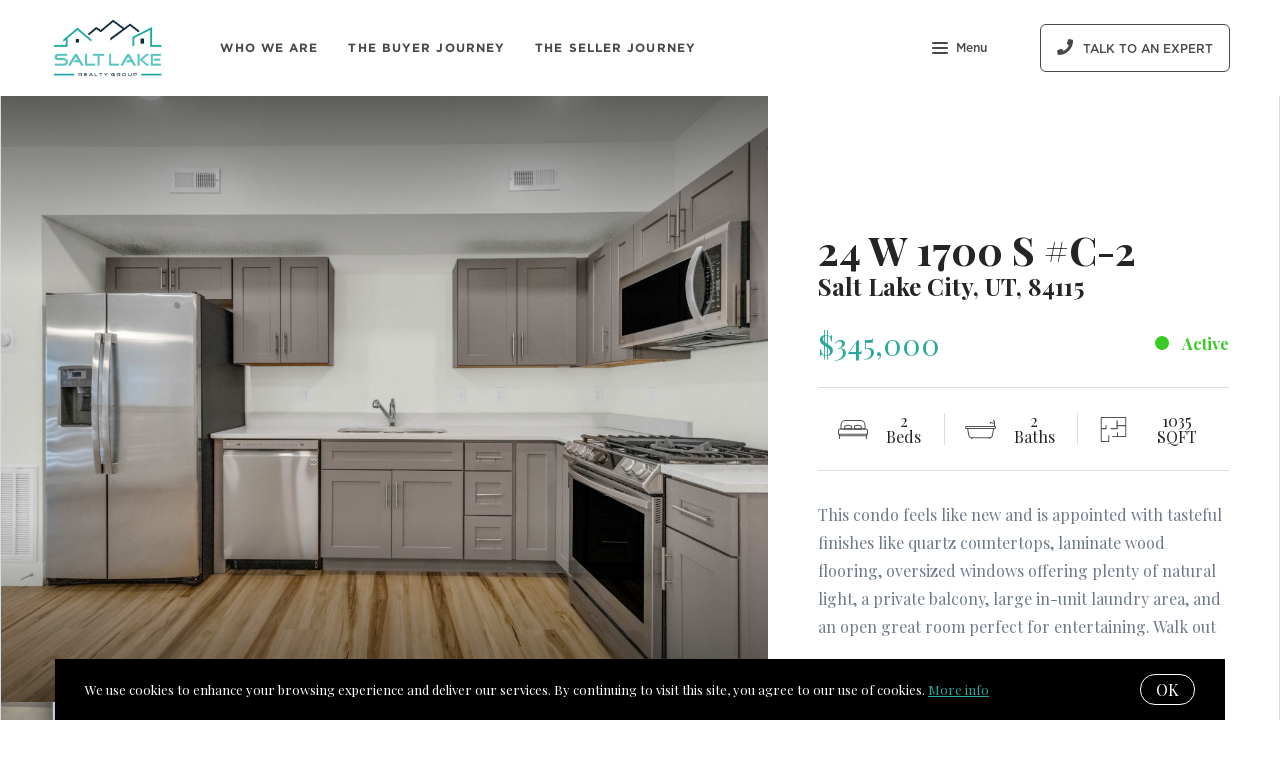

--- FILE ---
content_type: text/html;charset=UTF-8
request_url: https://www.saltlakerealtygroup.com/property/24w1700s
body_size: 21816
content:
<!DOCTYPE html> <html lang="en"> <head> <style data-system-styles>/*! normalize.css v8.0.0 | MIT License | github.com/necolas/normalize.css */html{line-height:1.15;-webkit-text-size-adjust:100%}body{margin:0}h1{font-size:2em;margin:.67em 0}hr{box-sizing:content-box;height:0;overflow:visible}pre{font-family:monospace,monospace;font-size:1em}a{background-color:rgba(0,0,0,0)}abbr[title]{border-bottom:none;text-decoration:underline;text-decoration:underline dotted}b,strong{font-weight:bolder}code,kbd,samp{font-family:monospace,monospace;font-size:1em}small{font-size:80%}sub,sup{font-size:75%;line-height:0;position:relative;vertical-align:baseline}sub{bottom:-0.25em}sup{top:-0.5em}img{border-style:none}button,input,optgroup,select,textarea{font-family:inherit;font-size:100%;line-height:1.15;margin:0}button,input{overflow:visible}button,select{text-transform:none}button,[type=button],[type=reset],[type=submit]{-webkit-appearance:button}button::-moz-focus-inner,[type=button]::-moz-focus-inner,[type=reset]::-moz-focus-inner,[type=submit]::-moz-focus-inner{border-style:none;padding:0}button:-moz-focusring,[type=button]:-moz-focusring,[type=reset]:-moz-focusring,[type=submit]:-moz-focusring{outline:1px dotted ButtonText}fieldset{padding:.35em .75em .625em}legend{box-sizing:border-box;color:inherit;display:table;max-width:100%;padding:0;white-space:normal}progress{vertical-align:baseline}textarea{overflow:auto}[type=checkbox],[type=radio]{box-sizing:border-box;padding:0}[type=number]::-webkit-inner-spin-button,[type=number]::-webkit-outer-spin-button{height:auto}[type=search]{-webkit-appearance:textfield;outline-offset:-2px}[type=search]::-webkit-search-decoration{-webkit-appearance:none}::-webkit-file-upload-button{-webkit-appearance:button;font:inherit}details{display:block}summary{display:list-item}template{display:none}[hidden]{display:none}*,*:before,*:after{box-sizing:border-box}html.fixed{width:100%;position:fixed;top:0;left:0}body{min-width:320px;font-size:16px;line-height:32px;-webkit-font-smoothing:antialiased}body,button,input,textarea{font-family:var(--secondary-font, "Source Sans Pro", sans-serif);color:#252525}body{font-family:var(--secondary-font, "Source Sans Pro", sans-serif);font-size:16px;-webkit-font-smoothing:antialiased}button:focus,button:active,input:focus,input:active,textarea:focus,textarea:active{outline:0}input{background-color:rgba(0,0,0,0)}img{max-width:100%}a{color:var(--primary-color)}h1,h2,h3,h4,h5,h6{margin-top:0;margin-bottom:20px}@media(min-width: 1px)and (max-width: 991px){h1,h2,h3,h4,h5,h6{word-break:break-word}}h1 b,h1 strong,h2 b,h2 strong,h3 b,h3 strong,h4 b,h4 strong,h5 b,h5 strong,h6 b,h6 strong{font-weight:700}h1{font-family:var(--h1-font, var(--primary-font, Roboto, sans-serif));font-size:var(--h1-font-size, 52px);font-weight:var(--h1-font-weight, 300);line-height:1.12}@media(min-width: 1px)and (max-width: 991px){h1{font-size:calc(var(--h1-font-size, 52px)*.8)}}h2{font-family:var(--h2-font, var(--primary-font, Roboto, sans-serif));font-size:var(--h2-font-size, 52px);font-weight:var(--h2-font-weight, 300);line-height:1.4}@media(min-width: 1px)and (max-width: 991px){h2{font-size:calc(var(--h2-font-size, 52px)*.8)}}h3{font-family:var(--h3-font, var(--primary-font, Roboto, sans-serif));font-size:var(--h3-font-size, 36px);font-weight:var(--h3-font-weight, 300);line-height:1.17}@media(min-width: 1px)and (max-width: 991px){h3{font-size:calc(var(--h3-font-size, 36px)*.8)}}h4{font-family:var(--h4-font, var(--primary-font, Roboto, sans-serif));font-size:var(--h4-font-size, 32px);font-weight:var(--h4-font-weight, 300);line-height:1.19}@media(min-width: 1px)and (max-width: 991px){h4{font-size:calc(var(--h4-font-size, 32px)*.9)}}h5{font-family:var(--h5-font, var(--primary-font, Roboto, sans-serif));font-size:var(--h5-font-size, 24px);font-weight:var(--h5-font-weight, 300);line-height:1.5}@media(min-width: 1px)and (max-width: 991px){h5{font-size:calc(var(--h5-font-size, 24px)*.9)}}h6{font-family:var(--h6-font, var(--primary-font, Roboto, sans-serif));font-size:var(--h6-font-size, 20px);font-weight:var(--h6-font-weight, 300);line-height:1.5}@media(min-width: 1px)and (max-width: 991px){h6{font-size:calc(var(--h6-font-size, 20px)*.9)}}p{font-family:var(--paragraph-font, var(--secondary-font, "Source Sans Pro", sans-serif));font-size:var(--paragraph-font-size, 16px);font-weight:var(--paragraph-font-weight, normal);line-height:1.85714286em;color:#6e7a87}@media(min-width: 1px)and (max-width: 991px){p{font-size:var(--paragraph-font-size-mobile, var(--paragraph-font-size, 16px))}}p:first-child{margin-top:0}p:last-child{margin-bottom:0}.hero-video-popup.active .overlay{background-color:#000}.hero-video-popup.active .video-wrapper{transform:translate3d(0, 0, 0);opacity:1}.hero-video-popup.active .close{transform:translate3d(0, 0, 0)}.hero-video-popup .overlay{width:100%;height:100%;position:fixed;z-index:100;left:0;top:0;background-color:rgba(0,0,0,0);transition:background-color 800ms ease-in-out}@media(min-width: 1px)and (max-width: 991px){.hero-video-popup .overlay{position:fixed;transition:background-color 250ms ease-in-out}}.hero-video-popup .popup{width:90vw;height:50.625vw;max-height:80vh;max-width:142.222vh;margin:auto;position:fixed;top:0;bottom:0;left:0;right:0;z-index:101}.hero-video-popup .video-wrapper{height:100%;transform:translate3d(0, 40px, 0);opacity:0;transition:transform 800ms cubic-bezier(0.77, 0, 0.175, 1),opacity 500ms ease-in-out}@media(min-width: 1px)and (max-width: 991px){.hero-video-popup .video-wrapper{transition:transform 250ms cubic-bezier(0.77, 0, 0.175, 1),opacity 250ms ease-in-out}}.hero-video-popup .video-wrapper iframe{width:100%;height:100%;position:absolute;left:0;top:0}.hero-video-popup .close{width:43px;height:43px;position:fixed;right:20px;top:20px;z-index:102;background-color:rgba(255,255,255,.2);border:1px solid rgba(255,255,255,.4);border-radius:50%;cursor:pointer;transform:translate3d(0, -150%, 0);transition:transform 350ms ease-in-out}.hero-video-popup .close:before,.hero-video-popup .close:after{content:" ";display:block;width:17px;height:3px;position:absolute;top:18px;left:12px;transform-origin:center center;background-color:#fff}.hero-video-popup .close:before{transform:rotate(45deg)}.hero-video-popup .close:after{transform:rotate(-45deg)}img.fr-dib{display:block;margin:5px auto;float:none;vertical-align:top}img.fr-fil{margin-left:0;text-align:left}img.fr-fir{margin-right:0;text-align:right}.floating-options{padding:5px 0;position:absolute;z-index:3;margin-top:1px;border-radius:3px;background-color:#fff;box-shadow:-6px 6px 10px rgba(0,0,0,.08),6px 6px 10px rgba(0,0,0,.08)}.floating-options .item{display:block;padding:3px 19px;color:#252525;text-decoration:none;cursor:pointer}.floating-options .item:hover{background-color:#f2f2f2}.floating-options.geosuggest .item{padding-left:30px;position:relative}.floating-options.geosuggest .item i{margin-right:5px}.lock-scroll{overflow:hidden}.curaytor-map{width:100%;height:500px}.page-wrapper{display:flex;flex-direction:column}.page-header{width:100%;height:51px;position:absolute;z-index:99;top:0;left:0;border-bottom:1px solid #e8e8e6;background-color:#fff;transition:background-color .4s}.page-header.fixed{position:fixed}.page-header.chime{border:none}.page-header.transparent{border-bottom:none;background-color:rgba(0,0,0,0)}@media(min-width: 1025px){.page-header.transparent.hover-effect:hover{background-color:#fff}}.page-header .container,.page-header .full-width-container,.page-header .header-content-wrapper{height:100%}.page-header .header-content-wrapper>div{height:100%}.page-header.transparent:not(.force-dark-logo) .hamburger .stripe{background-color:#fff}@media(min-width: 1025px){.page-header.transparent.hover-effect:not(.force-dark-logo):hover .page-header-logo .primary{display:block}.page-header.transparent.hover-effect:not(.force-dark-logo):hover .page-header-logo .alt{display:none}.page-header.transparent.hover-effect:not(.force-dark-logo):hover .menu-trigger .button.menu-ghost{background-color:rgba(37,37,37,.7)}.page-header.transparent.hover-effect:not(.force-dark-logo):hover .menu-trigger .button.menu-ghost:hover{background-color:var(--primary-color)}.page-header.transparent.hover-effect:not(.force-dark-logo):hover .main-menu .main-menu-item{color:#484848}.page-header.transparent.hover-effect:not(.force-dark-logo):hover .page-header-centered-with-cta .menu-trigger .button.menu-ghost,.page-header.transparent.hover-effect:not(.force-dark-logo):hover .page-header-centered-menu .menu-trigger .button.menu-ghost{color:#252525;background-color:rgba(0,0,0,0)}.page-header.transparent.hover-effect:not(.force-dark-logo):hover .page-header-centered-with-cta .menu-trigger .button.menu-ghost:hover,.page-header.transparent.hover-effect:not(.force-dark-logo):hover .page-header-centered-menu .menu-trigger .button.menu-ghost:hover{background-color:rgba(0,0,0,0)}.page-header.transparent.hover-effect:not(.force-dark-logo):hover .page-header-centered-with-cta .menu-trigger .hamburger .stripe,.page-header.transparent.hover-effect:not(.force-dark-logo):hover .page-header-centered-menu .menu-trigger .hamburger .stripe{background-color:#252525}}.page-header.transparent.hover-effect.force-dark-logo:hover .menu-trigger .button.menu-ghost{color:#fff;background-color:rgba(37,37,37,.7)}.page-header.transparent.hover-effect.force-dark-logo:hover .menu-trigger .button.menu-ghost:hover{background-color:var(--primary-color)}.page-header.transparent.hover-effect.force-dark-logo:hover .menu-trigger .hamburger .stripe{background-color:#fff}.page-header.transparent.hover-effect.force-dark-logo:hover .page-header-centered-with-cta .menu-trigger .button.menu-ghost,.page-header.transparent.hover-effect.force-dark-logo:hover .page-header-centered-menu .menu-trigger .button.menu-ghost{color:#252525;background-color:rgba(0,0,0,0)}.page-header.transparent.hover-effect.force-dark-logo:hover .page-header-centered-with-cta .menu-trigger .button.menu-ghost:hover,.page-header.transparent.hover-effect.force-dark-logo:hover .page-header-centered-menu .menu-trigger .button.menu-ghost:hover{background-color:rgba(0,0,0,0)}.page-header.transparent.hover-effect.force-dark-logo:hover .page-header-centered-with-cta .menu-trigger .hamburger .stripe,.page-header.transparent.hover-effect.force-dark-logo:hover .page-header-centered-menu .menu-trigger .hamburger .stripe{background-color:#252525}@font-face{font-family:"Gotham";font-weight:normal;font-style:normal;src:url("/assets/fonts/Gotham-Medium.otf") format("opentype")}@font-face{font-family:"Gotham";font-weight:normal;font-style:italic;src:url("/assets/fonts/Gotham-MediumItalic.otf") format("opentype")}@font-face{font-family:"Gotham";font-weight:bold;font-style:normal;src:url("/assets/fonts/Gotham-Bold.ttf") format("ttf"),url("/assets/fonts/Gotham-Bold_0.otf") format("opentype")}@font-face{font-family:"Gotham";font-weight:bold;font-style:italic;src:url("/assets/fonts/Gotham-BoldItalic.otf") format("opentype")}.page-header-chime{display:flex;align-items:center;justify-content:space-between}.page-header-chime .left{display:flex;align-items:stretch;font-family:"Gotham"}@media(min-width: 1px)and (max-width: 991px){.page-header-chime .left{justify-content:space-between;width:100%}}.page-header-chime .logo-wrapper{display:block;flex-shrink:0;min-height:40px;margin:25px 40px 25px 35px;font-size:40px}@media(min-width: 1px)and (max-width: 1440px){.page-header-chime .logo-wrapper{min-height:30px;margin:15px 30px 15px 35px;font-size:30px}}@media(min-width: 1px)and (max-width: 991px){.page-header-chime .logo-wrapper{margin:13px 30px 13px 5px;font-size:24px}}.page-header-chime .logo-wrapper img{width:auto;height:2.2em}.page-header-chime .page-header-logo{height:unset;padding:0}@media(min-width: 1px)and (max-width: 991px){.page-header-chime .main-menu{display:flex;align-items:center;padding-right:2px;position:static}}@media(min-width: 1px)and (max-width: 991px){.page-header-chime .main-menu .hamburger{width:21px;position:static;transform:none}}@media(min-width: 1px)and (max-width: 991px){.page-header-chime .main-menu .stripe{margin-top:3px}}.page-header-chime .main-menu .main-menu-items li{display:flex;align-items:center;height:100%;position:relative}.page-header-chime .main-menu .main-menu-items li,.page-header-chime .main-menu .main-menu-items li:first-child{margin:0 0 0 50px}@media(min-width: 1px)and (max-width: 1440px){.page-header-chime .main-menu .main-menu-items li,.page-header-chime .main-menu .main-menu-items li:first-child{margin:0 0 0 30px}}@media(min-width: 1px)and (max-width: 1280px){.page-header-chime .main-menu .main-menu-items li,.page-header-chime .main-menu .main-menu-items li:first-child{margin:0 0 0 20px}}.page-header-chime .main-menu .main-menu-items .main-menu-item{padding:20px 0;position:static;margin:0 5px;font-family:"Gotham";font-size:16px;font-weight:bold;text-decoration:none;letter-spacing:1.1px;text-transform:uppercase;opacity:1}@media(min-width: 1px)and (max-width: 1440px){.page-header-chime .main-menu .main-menu-items .main-menu-item{font-size:12px}}.page-header-chime .main-menu .main-menu-items .main-menu-item:after{height:4px;bottom:0}.page-header-chime .main-menu,.page-header-chime .menu-items-wrapper,.page-header-chime .items-wrapper,.page-header-chime .main-menu-items{height:100%}.page-header-chime .ctas{display:flex;align-items:center;padding-right:35px}@media(min-width: 1px)and (max-width: 991px){.page-header-chime .ctas{display:none}}.page-header-chime .header-ctas{margin-left:43px}.page-header-chime .header-ctas .button{padding:18px 20px;font-family:"Gotham";text-transform:uppercase;border:1px solid #fff;border-radius:6px;background-color:rgba(0,0,0,0)}@media(min-width: 1px)and (max-width: 1440px){.page-header-chime .header-ctas .button{padding:14px 16px}}.page-header-chime .header-ctas .button .label{font-size:16px}@media(min-width: 1px)and (max-width: 1440px){.page-header-chime .header-ctas .button .label{font-size:12px}}.page-header-chime .menu-trigger a{display:flex;align-items:center;padding:15px 10px;font-family:"Gotham";font-size:16px;background-color:rgba(0,0,0,0)}@media(min-width: 1px)and (max-width: 1440px){.page-header-chime .menu-trigger a{font-size:12px}}.page-header.chime:not(.transparent) .page-header-chime .header-ctas .button{color:#484848;border:1px solid #484848}.page-header.chime:not(.transparent) .page-header-chime .menu-trigger a{color:#484848}.page-header.chime:not(.transparent) .page-header-chime .menu-trigger a .stripe{background-color:#484848}.page-header.chime.transparent .page-header-chime .page-header-logo .primary,.page-header.chime.transparent .page-header-chime .page-header-logo .mobile{display:none}.page-header.chime.transparent .page-header-chime .page-header-logo .alt{display:block}@media(min-width: 1px)and (max-width: 991px){.page-header.chime.transparent .page-header-chime .page-header-logo .alt{display:none}}@media(min-width: 1px)and (max-width: 991px){.page-header.chime.transparent .page-header-chime .page-header-logo .mobile-alt{display:block}}.page-header.chime.hover-effect:hover .page-header-chime .header-ctas .button{color:#484848;border:1px solid #484848}.page-header-logo{height:100%;padding:8px}.page-header-logo img{display:block;max-height:100%}@media(min-width: 1px)and (max-width: 991px){.page-header-logo .primary{display:none}}.page-header-logo .mobile{display:none}@media(min-width: 1px)and (max-width: 991px){.page-header-logo .mobile{display:block}}.page-header-logo .alt{display:none}.page-header-logo .mobile-alt{display:none}@media(min-width: 1px)and (max-width: 991px){.main-menu{width:100%;height:100%;position:absolute;top:0;left:0}}.main-menu .hamburger{display:none}@media(min-width: 1px)and (max-width: 991px){.main-menu .hamburger{display:inline-block;position:absolute;z-index:1;top:50%;left:16px;transform:translate(0, -50%)}}.main-menu .menu-items-wrapper{display:flex;align-items:center}.main-menu .items-wrapper{float:left;transition:opacity .4s}@media(min-width: 1px)and (max-width: 991px){.main-menu .items-wrapper{display:none}}.main-menu .items-wrapper-mobile-only{display:none}@media(min-width: 1px)and (max-width: 991px){.main-menu .items-wrapper-mobile-only{display:block}}.main-menu .items-title{display:none;font-size:13px;font-weight:bold;line-height:19px;color:#b7c3cf;text-transform:uppercase}@media(min-width: 1px)and (max-width: 991px){.main-menu .items-title{display:block;padding:0 16px}}.main-menu .main-menu-items{padding:0;margin:0;line-height:1.125;list-style-type:none}.main-menu .main-menu-items:before,.main-menu .main-menu-items:after{content:"";display:table}.main-menu .main-menu-items:after{clear:both}@media(min-width: 1px)and (max-width: 991px){.main-menu .main-menu-items{display:block;width:100%;padding:0 16px;margin-top:12px;font-size:20px;line-height:44px}}.main-menu .main-menu-items a{font-family:var(--navigation-font);font-size:var(--navigation-font-size);font-weight:var(--navigation-font-weight)}.force-dark-logo .main-menu .main-menu-items a{color:#252525}.main-menu .main-menu-items li{float:left;margin-left:22px}@media(min-width: 1px)and (max-width: 991px){.main-menu .main-menu-items li{float:none;margin-left:0}}.main-menu .main-menu-items li:first-child{margin-left:0}.main-menu .main-menu-item{display:block;padding:16px 7px;position:relative;font-size:13px;line-height:18px;color:#252525;text-decoration:none;text-transform:uppercase;opacity:.7}@media(min-width: 1025px){.main-menu .main-menu-item{color:#484848;text-decoration:none}}@media(min-width: 1px)and (max-width: 991px){.main-menu .main-menu-item{display:block;padding:0 0 0 2px;font-size:18px;line-height:40px;color:#666a71;text-transform:none;opacity:1}}.main-menu .main-menu-item:after{content:" ";display:block;height:1px;position:absolute;right:0;bottom:5px;left:0;background-color:rgba(0,0,0,0);transition:background 150ms ease-in-out}.main-menu .main-menu-item.active,.main-menu .main-menu-item:hover{opacity:1}.main-menu .main-menu-item.active:after,.main-menu .main-menu-item:hover:after{background-color:currentColor}.main-menu .menu-trigger{float:left;margin-left:22px}@media(min-width: 1px)and (max-width: 991px){.main-menu .menu-trigger{display:none}}.main-menu .menu-trigger .hamburger{display:inline-block}.transparent .main-menu-item{color:#fff}@media(min-width: 1px)and (max-width: 991px){.transparent .main-menu-item{color:#252525}}.hamburger{display:inline-block;width:16px;cursor:pointer}@media(min-width: 1px)and (max-width: 991px){.hamburger{width:18px}}.hamburger .stripe{display:block;height:2px;margin-top:3px;background-color:#000;border-radius:10px;transition:opacity .2s,transform .2s,background-color .1s}@media(min-width: 1px)and (max-width: 991px){.hamburger .stripe{margin-top:4px;border-radius:0}}.hamburger .stripe:first-child{margin-top:0}.hamburger.active{composes:Hamburger}.hamburger.active .stripe:nth-child(1){transform:rotate(45deg) translate(3px, 4px)}@media(min-width: 1px)and (max-width: 991px){.hamburger.active .stripe:nth-child(1){transform:rotate(45deg) translate(3px, 4px)}}.hamburger.active .stripe:nth-child(2){opacity:0}.hamburger.active .stripe:nth-child(3){transform:rotate(-45deg) translate(3px, -4px)}@media(min-width: 1px)and (max-width: 991px){.hamburger.active .stripe:nth-child(3){transform:rotate(-45deg) translate(4px, -6px)}}.menu-trigger .button{height:auto;min-height:0;padding:13px 30px;font-family:var(--navigation-font);font-size:var(--navigation-font-size);font-weight:var(--navigation-font-weight);line-height:1em;border:none}.menu-trigger .button.menu-ghost{opacity:1;transition:background-color 300ms ease}.menu-trigger .button.menu-ghost:not(:hover){background-color:rgba(0,0,0,0)}.menu-trigger .hamburger{display:inline-block;top:1px;margin-right:8px}@media(min-width: 1px)and (max-width: 991px){.menu-trigger .hamburger{margin:0}}.menu-trigger .stripe{background-color:#fff}.button-secondary,.button{display:inline-block;min-height:60px;padding:0 30px;position:relative;font-family:var(--buttons-font, var(--primary-font, Roboto, sans-serif));font-size:var(--buttons-font-size, 16px);font-weight:var(--buttons-font-weight, 500);line-height:57px;text-align:center;color:var(--buttons-color, var(--primary-color));text-decoration:none;border-width:1px;border-style:solid;border-radius:var(--button-border-radius, 4px);cursor:pointer}@media(min-width: 1px)and (max-width: 991px){.button-secondary,.button{display:block;width:100%}}.button-secondary br,.button br{display:none}.loading.button-secondary .inside,.loading.button .inside{opacity:0}.loading.button-secondary .spinner,.loading.button .spinner{opacity:1}.button-secondary>i,.button>i,.button-secondary span>i,.button span>i{animation-duration:1s}.button-secondary>i:only-child,.button>i:only-child,.button-secondary span>i:only-child,.button span>i:only-child{padding:0;margin:0}.button-secondary>i:last-child,.button>i:last-child,.button-secondary span>i:last-child,.button span>i:last-child{margin-left:10px}.button-secondary>i:first-child,.button>i:first-child,.button-secondary span>i:first-child,.button span>i:first-child{margin-right:10px}.button-secondary .inside,.button .inside{line-height:57px;opacity:1;transition:opacity .15s}.button-secondary .spinner,.button .spinner{position:absolute;top:50%;right:0;left:0;margin-top:-9px;line-height:18px;text-align:center;opacity:0;transition:opacity .15s}.button-secondary .spinner .fas,.button .spinner .fas,.button-secondary .spinner .far,.button .spinner .far,.button-secondary .spinner .fal,.button .spinner .fal,.button-secondary .spinner .fab,.button .spinner .fab{transform-origin:center center;font-size:19px;line-height:19px}.button{border-color:var(--buttons-color, var(--primary-color));background-color:rgba(0,0,0,0);transition:opacity .2s}.button:hover{opacity:.8}.button-full{color:#fff;background-color:var(--buttons-color, var(--primary-color));transition:opacity .2s}.button-full:hover{opacity:.9}.button-secondary{border-color:rgba(var(--buttons-color-rgb, var(--primary-color-rgb)), 0.2);background-color:rgba(var(--buttons-color-rgb, var(--primary-color-rgb)), 0.1);transition:border-color .2s,background-color .2s}.button-secondary:hover{border-color:rgba(var(--buttons-color-rgb, var(--primary-color-rgb)), 0.5);background-color:rgba(var(--buttons-color-rgb, var(--primary-color-rgb)), 0.15)}.button-secondary:before{content:"";width:100%;height:100%;position:absolute;z-index:-1;top:0;left:0;border-radius:var(--button-border-radius, 4px);background-color:#fff}.header-ctas .button{height:auto;min-height:0;padding:13px 30px;margin-left:20px;font-size:16px;line-height:16px;border:none}@media(min-width: 1px)and (max-width: 991px){.header-ctas .button{display:block;width:100%;padding-right:15px;padding-left:15px;margin-top:15px;margin-left:0;text-align:center}}.header-ctas .button:first-child{margin-left:0}@media(min-width: 1px)and (max-width: 991px){.header-ctas .button:first-child{margin-top:0}}.header-ctas .button .inside{line-height:16px}.header-ctas .button .label{font-size:16px;line-height:16px}@media(min-width: 1px)and (max-width: 991px){.header-ctas .button .label{display:none}}@media(min-width: 1px)and (max-width: 991px){.header-ctas .button .fas,.header-ctas .button .far,.header-ctas .button .fal,.header-ctas .button .fab{margin:0}}[data-fade-effect]{opacity:0}.container,.full-width-container{width:100%;max-width:1170px;padding:0 15px;margin:0 auto}@media(min-width: 1px)and (max-width: 991px){.container,.full-width-container{padding:0 15px !important}}.full-width-container{max-width:none}.pretty-link-wrapper .content__pretty-link{display:flex;padding:30px;border:1px solid #d8dfe6}@media(min-width: 1px)and (max-width: 991px){.pretty-link-wrapper .content__pretty-link{display:block}}.pretty-link-wrapper .content__pretty-link-img{flex:0 0 260px;margin-right:30px}@media(min-width: 1px)and (max-width: 991px){.pretty-link-wrapper .content__pretty-link-img{margin-right:0;margin-bottom:20px;text-align:center}}.pretty-link-wrapper .content__pretty-link-img img{display:inline-block;max-width:100%;vertical-align:top}.pretty-link-wrapper .content__pretty-link-content h3{margin:0 0 8px;font-size:36px;font-weight:700}@media(min-width: 1px)and (max-width: 991px){.pretty-link-wrapper .content__pretty-link-content h3{font-size:29px}}.pretty-link-wrapper .content__pretty-link-content h3 a{color:#252525;text-decoration:none}.pretty-link-wrapper .content__pretty-link-content p{margin-bottom:8px;font-size:15px;line-height:26px}.pretty-link-wrapper .content__pretty-link-content p:last-child{margin-bottom:0}.pretty-link-wrapper .content__pretty-link-content p a{display:inline-block;padding:2px 10px 2px 0;font-size:14px;font-weight:700;line-height:20px;text-decoration:none;text-transform:uppercase}a.big-button,a.small-button{display:inline-block;padding:16px 32px;position:relative;font-family:var(--buttons-font, var(--primary-font, Roboto, sans-serif));font-size:var(--buttons-font-size, 16px);font-weight:var(--buttons-font-weight, 500);line-height:var(--buttons-font-size, 16px);text-align:center;color:#fff;text-decoration:none;border:2px solid var(--buttons-color, var(--primary-color));border-radius:4px;background-color:var(--buttons-color, var(--primary-color));cursor:pointer;transition:opacity .2s}a.big-button:hover,a.small-button:hover{opacity:.8}a.small-button{padding:10px 20px}a.ghost-button{display:inline-block;padding:10px 20px;margin:0 3px;font-size:16px;line-height:24px;color:var(--buttons-color, var(--primary-color));text-decoration:none;border-radius:6px;background-color:rgba(0,0,0,0);cursor:pointer;transition:all .2s}a.ghost-button:hover{box-shadow:0 3px 6px 0 rgba(0,0,0,.15),inset 0 1px 1px 0 rgba(0,0,0,.05)}a.ghost-button:focus{background-color:rgba(var(--buttonsColorRgb, var(--primaryColorRgb)), 0.05);box-shadow:none}a.ghost-button:disabled{color:#a4a4a4;opacity:.4}.page-block-property-hero .full-width-container{padding:0 !important}.property-hero{display:flex;flex-flow:row wrap;width:1450px;max-width:100%;margin:0 auto;border:1px solid #d3dce2;border-top:0;overflow:hidden}@media(min-width: 1px)and (max-width: 767px){.property-hero{border:0}}.property-hero .gallery-wrapper{width:60%}@media(max-width: 1225px){.property-hero .gallery-wrapper{width:100%}}.property-hero .property-hero-content{width:40%}@media(max-width: 1225px){.property-hero .property-hero-content{width:100%}}.property-hero+.listing-signature{width:1450px;max-width:100%;padding-top:45px;margin:0 auto;text-align:center}.image-gallery-grid-with-view-more{display:flex;flex-wrap:wrap}.image-gallery-grid-with-view-more .single-image{flex:1 1 33.33333%;max-width:33.33333%;position:relative;overflow:hidden}.image-gallery-grid-with-view-more .single-image:first-child{flex:1 1 100%;max-width:100%}.image-gallery-grid-with-view-more .single-image:first-child:after{content:"";pointer-events:none;display:block;width:100%;height:100%;position:absolute;top:0;left:0;background:linear-gradient(to bottom, rgba(0, 0, 0, 0.5) 0%, rgba(0, 0, 0, 0) 30%, rgba(0, 0, 0, 0) 70%, rgba(0, 0, 0, 0.5) 100%)}.image-gallery-grid-with-view-more .single-image:first-child .single-image-inner{padding-top:79%}@media(max-width: 1223px){.image-gallery-grid-with-view-more .single-image:first-child .single-image-inner{padding-top:55%}}@media(min-width: 1px)and (max-width: 767px){.image-gallery-grid-with-view-more .single-image:first-child .single-image-inner{padding-top:130%}}.image-gallery-grid-with-view-more .single-image:first-child .single-image-info{display:none}@media(min-width: 1px)and (max-width: 767px){.image-gallery-grid-with-view-more .single-image:first-child .single-image-info{display:flex}}@media(min-width: 1px)and (max-width: 767px){.image-gallery-grid-with-view-more .single-image:nth-child(n+2){display:none}}.image-gallery-grid-with-view-more .single-image:nth-child(n+5){display:none}.image-gallery-grid-with-view-more .single-image:hover .single-image-inner{transform:scale(1.2)}.image-gallery-grid-with-view-more .single-image img{display:none}.image-gallery-grid-with-view-more .single-image-inner{padding-top:61%;transform:scale(1);background-position:center;background-size:cover;transition:transform 800ms ease}.image-gallery-grid-with-view-more .single-image-info{display:flex;flex-flow:column wrap;align-items:center;justify-content:center;width:100%;height:100%;position:absolute;top:0;left:0;line-height:1em;color:#fff;background-color:rgba(0,0,0,.63)}.image-gallery-grid-with-view-more .single-image-info svg{margin-bottom:15px}.image-gallery-grid-with-view-more .single-image-info g{fill:#fff}.property-hero-content{padding:130px 50px 50px}@media(max-width: 1223px){.property-hero-content{padding:50px}}@media(min-width: 1px)and (max-width: 767px){.property-hero-content{padding:15px 15px 40px}}.property-hero-content .property-top-wrapper{display:flex;flex-wrap:wrap}.property-hero-content .property-mls-id-wrapper{color:#abb2ba;font-weight:bold}.property-hero-content .property-title-wrapper{width:100%;margin-bottom:30px}@media(min-width: 1px)and (max-width: 767px){.property-hero-content .property-title-wrapper{text-align:center}}.property-hero-content .property-title-wrapper h1{margin-bottom:0;font-size:40px;line-height:1.2em}@media(min-width: 1px)and (max-width: 767px){.property-hero-content .property-title-wrapper h1{font-size:24px}}.property-hero-content .property-title-wrapper h3{margin:0;font-size:24px;line-height:1em}.property-hero-content .property-price{display:block;width:calc(100% - 100px);margin-bottom:.9em;font-size:30px;color:var(--primary-color)}@media(min-width: 1px)and (max-width: 767px){.property-hero-content .property-price{width:100%;text-align:center}}.property-hero-content .property-status{display:block;width:100px;font-size:16px;font-weight:bold;text-align:right;text-transform:capitalize}@media(min-width: 1px)and (max-width: 767px){.property-hero-content .property-status{width:100%;order:-1;margin-bottom:10px;text-align:center}}.property-hero-content .property-status:before{content:"";display:inline-block;width:14px;height:14px;margin-right:10px;border-radius:50%;background-color:#000}.property-hero-content .property-status-active{color:#39ca25}.property-hero-content .property-status-active:before{background-color:#39ca25}.property-hero-content .property-status-closed{color:#e84434}.property-hero-content .property-status-closed:before{background-color:#e84434}.property-hero-content .property-meta{display:flex;flex-flow:row nowrap;align-items:center;justify-content:center;padding:25px 0;margin:0 0 30px;text-align:center;list-style:none;border:1px solid #d8dfe6;border-right-width:0;border-left-width:0}@media(min-width: 1px)and (max-width: 767px){.property-hero-content .property-meta{padding:15px 0}}.property-hero-content .property-meta li{display:flex;flex-flow:row nowrap;align-items:center;justify-content:center;padding:0 20px;font-size:16px;line-height:1em}@media(min-width: 1px)and (max-width: 767px){.property-hero-content .property-meta li{flex-flow:column wrap;width:100%;padding:0 7px}}.property-hero-content .property-meta li:not(:last-child){border-right:1px solid #d8dfe6}.property-hero-content .property-meta li i{display:inline-block;max-width:35px;margin-right:15px}@media(min-width: 1px)and (max-width: 767px){.property-hero-content .property-meta li i{display:block;margin-right:0;margin-bottom:8px}}.property-hero-content .property-meta li i svg{display:block;max-width:100%;max-height:25px}.property-hero-content .property-meta li span{display:inline-block;line-height:1em}@media(min-width: 1px)and (max-width: 767px){.property-hero-content .property-meta li span{display:block}}.property-hero-content .property-description{display:block;font-size:16px;line-height:1.8em;overflow:hidden;transition:max-height 300ms ease}.property-hero-content .property-description:not(.active){max-height:9em !important}@media(min-width: 1px)and (max-width: 767px){.property-hero-content .property-description:not(.active){max-height:5em !important}}.property-hero-content .property-description p{margin:0;font-size:inherit;line-height:inherit}.property-hero-content .property-read-more{display:block;margin-top:15px;cursor:pointer}.property-hero-content .property-read-more.active:before{transform:rotate(135deg);vertical-align:0}.property-hero-content .property-read-more:before{content:"";display:inline-block;width:8px;height:8px;transform:rotate(-45deg);margin-right:8px;vertical-align:4px;border:2px solid #212b36;border-width:0 0 2px 2px;transition:all 300ms ease}.property-hero-content .property-button-wrapper{margin-top:50px;text-align:center}@media(min-width: 1px)and (max-width: 767px){.property-hero-content .property-button-wrapper{margin-top:10px}}@media(min-width: 1px)and (max-width: 767px){.property-hero-content .property-button-wrapper .button{width:100%}}.listing-signature p{display:flex;flex-flow:row wrap;align-items:center;justify-content:center}.listing-signature img{margin-right:8px}.listing-signature listing-signature{text-align:center}.listing-signature listing-signature.align-left{text-align:left}.listing-signature listing-signature.align-right{text-align:right}.page-block-list{padding:30px 0;position:relative;overflow-x:hidden}@media(min-width: 1px)and (max-width: 991px){.page-block-list{padding:30px 0 !important}}.page-block-list .container,.page-block-list .full-width-container{position:relative;z-index:1}.page-block-list .container{max-width:1170px;padding:0 15px}.list-block-inside .list{display:flex;flex-wrap:wrap;align-items:flex-end;padding:0;margin:0;list-style-type:none}@media(min-width: 1px)and (max-width: 991px){.list-block-inside .list{display:block}}.list-block-inside .list li{width:50%}@media(min-width: 1px)and (max-width: 991px){.list-block-inside .list li{width:100%}}.list-block-inside .list li:nth-child(odd){padding-right:30px}@media(min-width: 1px)and (max-width: 991px){.list-block-inside .list li:nth-child(odd){padding-right:0}}.list-block-inside .list li:nth-child(even){padding-left:30px}@media(min-width: 1px)and (max-width: 991px){.list-block-inside .list li:nth-child(even){padding-left:0}}.list-block-inside .inner{display:flex;flex-flow:row nowrap;justify-content:space-between;padding:10px 0;border-bottom:1px solid #d8dfe6}.list-block-inside .item-title{min-width:40%;padding-right:5px}.list-block-inside .item-value{flex:1 0 100px;padding-left:5px;font-weight:600;text-align:right}.page-block-image-gallery .full-width-container{padding:0}.image-gallery-stacked img{display:block;width:100%;height:auto}.page-block-basic-text{padding:85px 0 80px;position:relative}@media(min-width: 1px)and (max-width: 991px){.page-block-basic-text{padding:50px 0 40px !important}}.page-block-basic-text .container{max-width:1170px;padding:0 15px;position:relative;z-index:1}.page-block-basic-text .full-width-container{position:relative}.rich-text img{max-width:100%}.rich-text img.full-width{width:100vw;max-width:none;position:relative;left:50%;transform:translate(-50%)}.rich-text img.fr-fil{max-width:calc(100% - 10px);float:left;margin:10px 10px 10px 0}.rich-text blockquote{padding:0 5px;margin-right:0;margin-left:0;color:var(--primary-color);border-left:2px solid var(--primary-color)}.rich-text ul,.rich-text ol{font-size:16px;line-height:32px}.rich-text .video{padding-top:56.25%;position:relative;margin-right:0;margin-left:0}.rich-text .video iframe{width:100%;height:100%;position:absolute;top:0;left:0}.rich-text p.button{padding:0;border:none}.rich-text .pasted-url{max-width:740px;margin:30px auto 0;box-shadow:0 0 8px rgba(5,6,6,.06)}.rich-text .pasted-url h3{margin:0;font-size:25px;font-weight:bold;line-height:27px}.rich-text .pasted-url h3 a{color:#252525;text-decoration:none}.rich-text .pasted-url h3 a:hover{color:var(--primary-color)}.rich-text .pasted-url p{margin:15px 0;font-size:21px;line-height:25px}.rich-text .pasted-url .row{display:flex}.rich-text .pasted-url .txt{flex-grow:1;padding:20px 30px}.rich-text .pasted-url .img-cell{flex-shrink:0;width:30%}.rich-text .pasted-url .img-cell a{display:block;padding-top:100%;background-position:center center;background-size:cover}.rich-text .pasted-url .img-cell a:hover{opacity:.9}.rich-text .pasted-url .button a{display:inline-block;padding:10px 20px;font-size:17px;font-weight:600;line-height:25px;color:#fff;text-decoration:none;letter-spacing:3px;text-transform:uppercase;border-radius:var(--button-border-radius);background-color:var(--primary-color)}.rich-text .pasted-url .button a:hover{opacity:.9}.rich-text .big-button,.rich-text .small-button{display:inline-block;font-size:16px;color:#fff;text-decoration:none;border-radius:var(--button-border-radius);background-color:var(--buttons-color, var(--primary-color));transition:opacity 300ms ease-in-out}.rich-text .big-button:hover,.rich-text .small-button:hover{opacity:.9}.page-block-embed{padding:50px 0}@media(min-width: 1px)and (max-width: 991px){.page-block-embed{padding:50px 0 !important}}@media(min-width: 1px)and (max-width: 991px){.page-block-embed .container{padding:0 !important}}.page-block-embed .full-width-container{padding:0}.page-block-embed .inner,.page-block-embed .inner *{max-width:100%}.page-block-embed .embed-code{display:flex;justify-content:center}.embed-type-map iframe{width:100%}.embed-type-map .embed-code .inner{width:100%}.embed-type-video .embed-code .inner{width:100%}.embed-type-video .video-responsive-wrapper{position:relative;padding-bottom:56.25%;height:0}.embed-type-video .video-responsive-wrapper iframe{position:absolute;top:0;left:0;width:100%;height:100%}.cookies-info .container{position:fixed;z-index:105;bottom:0;left:50%;transform:translate(-50%)}.cookies-info .cookies-info-wrapper{display:flex;flex-flow:row wrap;justify-content:space-between;align-items:center;padding:0 30px;margin:0 -15px;font-size:13px;line-height:1.2em;color:#fff;background-color:#000}.cookies-info .cookies-info-wrapper>div{padding:15px 0}.cookies-info .cookies-info-wrapper .button{height:auto;min-height:initial;padding:5px 15px;line-height:1.2em;color:#fff;border-color:#fff}.cookies-info .cookies-info-wrapper .button .inside{line-height:1.2em}.footer-listing-signature .listing-signature{padding:15px 0;text-align:center}.page-footer{background-color:var(--footer-background-color, white)}@media(min-width: 1px)and (max-width: 991px){.page-footer{padding:20px 14px}}@media(min-width: 1px)and (max-width: 991px){.page-footer .container{padding:0}}.page-footer-black{background-color:var(--footer-background-color, black);color:#fff}.page-footer-top{padding:35px 0;overflow:hidden}@media(min-width: 1px)and (max-width: 991px){.page-footer-top{padding:0}}.page-footer-top .logos-wrapper{display:flex;flex-wrap:wrap;align-items:center;margin:0 -20px}.page-footer-top .logo{padding:0 20px}.page-footer-top .logo img{max-width:260px;height:auto}.page-footer-content{display:flex;padding-bottom:40px}@media(min-width: 1px)and (max-width: 991px){.page-footer-content{display:block}}@media(min-width: 1px)and (max-width: 991px){.page-footer-content .row{display:block}}.page-footer-content a{color:#616972;text-decoration:none}.page-footer-content a:hover{color:#252525}@media(min-width: 1px)and (max-width: 991px){.page-footer-content .col-3,.page-footer-content .col-4,.page-footer-content .col-5{width:100%;padding:0}}.page-footer-content .tagline{margin:0 0 20px;font-size:28px;font-weight:300}.page-footer-content .description{max-width:180px;margin:0;font-size:14px;font-weight:300;line-height:24px;color:#616972}.page-footer-content .socials{padding:20px 0 0;margin:0;font-size:18px;list-style-type:none}.page-footer-content .social-item{display:inline-block;margin-right:18px;margin-bottom:15px;vertical-align:top}.page-footer-content .social-item a>svg path{fill:#616972}.page-footer-content .social-item a:hover svg path{fill:#252525}.page-footer-content .social-tiktok,.page-footer-content .social-x{width:15px;height:auto;position:relative}.page-footer-content .menu-title{margin-bottom:10px;font-size:18px;line-height:26px}.page-footer-content .company-name{margin-bottom:10px;font-size:18px;line-height:26px}.page-footer-content .menu{padding:0;margin:0;line-height:1.625;list-style-type:none;column-count:2;column-gap:30px}@media(min-width: 1px)and (max-width: 991px){.page-footer-content .menu{column-count:1;column-gap:0}}.page-footer-content .menu a{font-family:var(--navigation-font);font-size:var(--navigation-font-size);font-weight:var(--navigation-font-weight);word-wrap:break-word}.page-footer-content .menu-item{margin-bottom:10px}.page-footer-content .newsletter-headline{margin-bottom:10px;font-size:18px;line-height:26px}.page-footer-content .newsletter-subheadline{margin:0;font-size:16px;line-height:24px}.page-footer-content .newsletter-form-wrapper{position:relative;margin-top:40px}.page-footer-content .circle-check-image{width:45px;transform:scale(0);transform-origin:center center;margin-right:10px;margin-bottom:0;transition:transform .3s cubic-bezier(0.175, 0.885, 0.32, 1.275) .4s}.page-footer-content .circle-check-image svg{width:100%;height:auto}.page-footer-content .show .confirmation-page{z-index:1;opacity:1;visibility:visible}.page-footer-content .show .circle-check-image{transform:scale(1)}.page-footer-content .lead-form-email.hide{display:none;visibility:hidden}.page-footer-content .confirmation-page{justify-content:flex-start;z-index:-1}.page-footer-content .confirmation-page>div{display:flex}.page-footer-content .confirmation-page p{color:inherit}.page-footer-content .powered-by-curaytor{width:204px;max-width:100%;margin-top:20px;margin-bottom:20px}.page-footer-black .page-footer-content{color:#fff}.page-footer-black .page-footer-content a{color:#ced1d6}.page-footer-black .page-footer-content a:hover{color:#fff}.page-footer-black .page-footer-content .socials a{color:#fff}.page-footer-black .page-footer-content .socials a:hover{color:#ced1d6}.page-footer-black .page-footer-content .newsletter-subheadline,.page-footer-black .page-footer-content .newsletter-info{color:#ced1d6}.col{padding:0 15px;box-sizing:border-box}.col:first-child{padding-left:0}.col:last-child{padding-right:0}.col-1{width:8.3333333333%}.col-2{width:16.6666666667%}.col-3{width:25%}.col-4{width:33.3333333333%}.col-5{width:41.6666666667%}.col-6{width:50%}.col-7{width:58.3333333333%}.col-8{width:66.6666666667%}.col-9{width:75%}.col-10{width:83.3333333333%}.col-11{width:91.6666666667%}.lead-form-email form{display:flex;align-items:center;width:560px;max-width:100%;padding:6px 6px 6px 12px;position:relative;border:solid 1px #e0e5ea;border-radius:4px;background-color:#fff}@media(min-width: 1px)and (max-width: 991px){.lead-form-email form{display:block;width:100%;padding:0;border:none;border-radius:0;background-color:rgba(0,0,0,0)}}.lead-form-email form ::placeholder{color:#bcc8d6}.lead-form-email input{display:block;flex-grow:1;width:100%;padding:0;font-size:16px;line-height:28px;border:none}.lead-form-email button[type=submit]{display:block;width:100%;min-height:0;padding-top:13px;padding-bottom:13px;line-height:normal}.lead-form-email button[type=submit][disabled]{position:relative;pointer-events:none;opacity:.5}.lead-form-email button[type=submit][disabled]:before{content:"";position:absolute;top:0;left:0;right:0;bottom:0;background-color:rgba(0,0,0,.2)}@media(min-width: 1px)and (max-width: 991px){.lead-form-email button[type=submit].button-full{box-shadow:0 3px 6px 0 rgba(0,0,0,.3)}}.lead-form-email button[type=submit] .inside{line-height:normal}.lead-form-email .input-wrapper{display:flex;flex-grow:1;align-items:center}@media(min-width: 1px)and (max-width: 991px){.lead-form-email .input-wrapper{padding:15px 6px 15px 12px;border:solid 1px #e0e5ea;border-radius:4px;background-color:#fff}}.lead-form-email .fas{margin-right:12px;font-size:22px;line-height:22px;color:#c0c6cc}.lead-form-email .field{flex-grow:1;padding-right:10px;position:relative}@media(min-width: 1px)and (max-width: 991px){.lead-form-email .field{display:flex;padding:0}}.lead-form-email .field input:not(.field-verification){z-index:1;background-color:#fff}.lead-form-email .invalid,.lead-form-email .invalid-message{position:absolute;top:100%;left:0;font-size:12px;line-height:15px;color:red}@media(min-width: 1px)and (max-width: 991px){.lead-form-email .button-wrapper{margin-top:8px}}.lead-form-email .after-text{margin-top:16px}@media(min-width: 1px)and (max-width: 991px){.lead-form-email .after-text{margin-top:12px}}.lead-form-email .field-verification{position:absolute;z-index:-1;top:0;left:0}@media(min-width: 1px)and (max-width: 991px){.show-confirmation .lead-form-email .button-wrapper{display:none}}.lead-form-email-confirmation{align-items:center;display:flex;width:100%;height:100%;padding:5px 15px;position:absolute;z-index:-1;left:0;top:0;color:#252525;background-color:#fff;border-radius:4px;opacity:0;visibility:hidden}.lead-form-email-confirmation svg{margin-right:15px;transform:scale(0);transition:transform .3s cubic-bezier(0.175, 0.885, 0.32, 1.275) .4s}.show-confirmation .lead-form-email-confirmation{z-index:1;opacity:1;visibility:visible}.show-confirmation .lead-form-email-confirmation svg{transform:scale(1)}.landing-page .form-opt-in,.form-box .form-opt-in{color:#6e7a87}.form-opt-in label{display:block}.form-opt-in label input[type=checkbox]{display:unset;width:unset;margin-right:6px}.row{display:flex;width:100%}.page-footer-copyrights{display:flex;padding:18px 0;border-top:1px solid #f1f1f2;font-weight:300;line-height:20px;color:#74767d}@media(min-width: 1px)and (max-width: 991px){.page-footer-copyrights{display:block}}.page-footer-copyrights a{color:#74767d;text-decoration:none}.page-footer-copyrights a:hover{color:#252525}.page-footer-copyrights .col{flex:1 1 100%}@media(min-width: 1px)and (max-width: 991px){.page-footer-copyrights .col{display:block;padding:0;margin-top:30px;text-align:center}}@media(min-width: 1px)and (max-width: 991px){.page-footer-copyrights .col:first-child{margin-top:15px}}.page-footer-copyrights .col:last-child{text-align:right}@media(min-width: 1px)and (max-width: 991px){.page-footer-copyrights .col:last-child{text-align:center}}.page-footer-black .page-footer-copyrights{border-top-color:#3a3b40;color:#fff}.page-footer-black .page-footer-copyrights a{color:#fff}.page-footer-black .page-footer-copyrights a:hover{color:#ced1d6}.page-footer-company{display:flex;align-items:center;justify-content:flex-start;padding:30px 0;border-top:1px solid #f1f1f2}.page-footer-company .company-name{font-weight:bold}.page-footer-company .separator{width:1px;height:15px;margin:0 10px;background-color:#000}.page-footer-black .page-footer-company{border-top-color:#3a3b40}.page-footer-black .page-footer-company .separator{background-color:#3a3b40}.page-footer-disclaimer{position:relative;padding:30px 0;font-size:13px;line-height:19px}.page-footer-disclaimer:before{content:"";width:84px;height:1px;position:absolute;left:0;top:0;background-color:#f1f1f2}.page-footer-disclaimer p{font-size:inherit;line-height:inherit}.page-footer-black .page-footer-disclaimer:before{background-color:#3a3b40}.page-footer-listing-updated{position:relative;padding:30px 0;font-size:13px;line-height:19px;color:#747681}.page-footer-listing-updated:before{content:"";width:84px;height:1px;position:absolute;left:0;top:0;background-color:#f1f1f2}.page-footer-black .page-footer-listing-updated:before{background-color:#3a3b40}.facebook-logout-floating-wrapper{display:none;position:fixed;z-index:1;left:12px;bottom:12px}.facebook-logout-floating-wrapper.show{display:block}.facebook-logout-floating-wrapper button{padding:0 16px;font-size:16px;line-height:24px}</style> <meta charset="utf-8"> <meta name="viewport" content="width=device-width, initial-scale=1"> <link rel="shortcut icon" href="https://app.curaytor.io/sites/238/media/31712/Salt-Lake-Logo fav.jpg"> <title>24 W 1700 S #C-2, Salt Lake City, UT 84115</title> <meta property="og:title" content="24 W 1700 S #C-2, Salt Lake City, UT 84115"> <meta name="twitter:title" content="24 W 1700 S #C-2, Salt Lake City, UT 84115" /> <meta name="description" content="This condo feels like new and is appointed with tasteful finishes like quartz countertops, laminate wood flooring..."> <meta property="og:description" content="This condo feels like new and is appointed with tasteful finishes like quartz countertops, laminate wood flooring..."> <meta name="twitter:description" content="This condo feels like new and is appointed with tasteful finishes like quartz countertops, laminate wood flooring..." /> <meta property="og:image" content="https://api.curaytor.io/sites/238/media/2722441/6-web-or-mls-IMG_2449.jpg"> <meta name="twitter:image" content="https://api.curaytor.io/sites/238/media/2722441/6-web-or-mls-IMG_2449.jpg" /> <meta property="og:url" content="https://www.saltlakerealtygroup.com/property/24w1700s"> <meta name="twitter:card" content="summary" /> <meta name="google-site-verification" content="MCn41Xn_-vEybIYtJ5Hqk7z23m8HiCtjKFTnVCwEVUY" /> <script>(function() {  var _fbq = window._fbq || (window._fbq = []);  if (!_fbq.loaded) {    var fbds = document.createElement('script');    fbds.async = true;    fbds.src = '//connect.facebook.net/en_US/fbds.js';    var s = document.getElementsByTagName('script')[0];    s.parentNode.insertBefore(fbds, s);    _fbq.loaded = true;  }  _fbq.push(['addPixelId', '883481221709576']);})();window._fbq = window._fbq || [];window._fbq.push(['track', 'PixelInitialized', {}]);</script><noscript><img height="1" width="1" alt="" style="display:none" src="https://www.facebook.com/tr?id=883481221709576&ev=PixelInitialized" /></noscript> <meta name="facebook-domain-verification" content="io8aruiouptyxy9qukakolef8lbodm" /> <script>(function(w,d,s,l,i){w[l]=w[l]||[];w[l].push({'gtm.start':
new Date().getTime(),event:'gtm.js'});var f=d.getElementsByTagName(s)[0],
j=d.createElement(s),dl=l!='dataLayer'?'&l='+l:'';j.async=true;j.src=
'https://www.googletagmanager.com/gtm.js?id='+i+dl;f.parentNode.insertBefore(j,f);
})(window,document,'script','dataLayer','GTM-KB77WFD');</script> <noscript><iframe src="https://www.googletagmanager.com/ns.html?id=GTM-KB77WFD" height="0" width="0" style="display:none;visibility:hidden"></iframe></noscript> <script>
!function(f,b,e,v,n,t,s){if(f.fbq)return;n=f.fbq=function(){n.callMethod?
n.callMethod.apply(n,arguments):n.queue.push(arguments)};if(!f._fbq)f._fbq=n;
n.push=n;n.loaded=!0;n.version='2.0';n.queue=[];t=b.createElement(e);t.async=!0;
t.src=v;s=b.getElementsByTagName(e)[0];s.parentNode.insertBefore(t,s)}(window,
document,'script','https://connect.facebook.net/en_US/fbevents.js');
fbq('init', '6719631338085872');
fbq('track', 'PageView');
</script> <noscript><img height="1" width="1" style="display:none" src="https://www.facebook.com/tr?id=6719631338085872&ev=PageView&noscript=1" /></noscript> <script async src="https://www.googletagmanager.com/gtag/js?id=G-V1R3KXVQCL"></script> <script>
  window.dataLayer = window.dataLayer || [];
  function gtag(){dataLayer.push(arguments);}
  gtag('js', new Date());

  gtag('config', 'G-V1R3KXVQCL');
</script> <link rel="stylesheet" href="https://fonts.googleapis.com/css?family=Playfair+Display%3A300%2C400%2C500%2C700%7CPlayfair+Display%3A300%2C400%2C500%2C700&subset=latin-ext,latin-ext"> <style>:root {--primary-font: 'Playfair Display';--secondary-font: 'Playfair Display';--h1-font-weight: 700;--h2-font-weight: 700;--h3-font-weight: 700;--h4-font-weight: 700;--h5-font-weight: 700;--h6-font-weight: 700;--paragraph-font-weight: 400;--navigation-font-weight: 400;--buttons-font-weight: 400;}</style> <style>:root {--primaryColor: #29a99c;--primary-color: #29a99c;--primaryColorRgb: 41,169,156;--primary-color-rgb: 41,169,156;--highlightColor: #454545;--highlight-color: #454545;--highlightColorRgb: 69,69,69;--highlight-color-rgb: 69,69,69;--buttonsColor: #29a99c;--buttons-color: #29a99c;--buttonsColorRgb: 41,169,156;--buttons-color-rgb: 41,169,156;--buttons-color-hue1: #2bb1a3;--buttons-color-hue2: #2db9ab;--buttons-color-hue3: #20877c;--buttonsFontColor: #fff;--buttons-font-color: #fff;--buttonsFontColorRgb: 255,255,255;--buttons-font-color-rgb: 255,255,255;--buttonsOutlineFontColor: #485979;--buttons-outline-font-color: #485979;--buttonsOutlineFontColorRgb: 72,89,121;--buttons-outline-font-color-rgb: 72,89,121;--buttonsOutlineBorderColor: #d3d3d3;--buttons-outline-border-color: #d3d3d3;--buttonsOutlineBorderColorRgb: 211,211,211;--buttons-outline-border-color-rgb: 211,211,211;--footerBackgroundColor: #000000;--footer-background-color: #000000;--footerBackgroundColorRgb: 0,0,0;--footer-background-color-rgb: 0,0,0;--menuColor: #fff;--menu-color: #fff;--menuColorRgb: 255,255,255;--menu-color-rgb: 255,255,255;--menuFontColor: #000;--menu-font-color: #000;--menuFontColorRgb: 0,0,0;--menu-font-color-rgb: 0,0,0;--button-border-radius: 100px;}</style> <meta name="google-signin-client_id" content="555629379185-sj25iltts1r6qjm5s028gh9thkd4tt50.apps.googleusercontent.com" /> </head> <body > <div id="page" class="page-wrapper"> <header class="page-header chime fixed hover-effect" style="height: auto" data-fixed
            > <div class="full-width-container" > <div class="header-content-wrapper"> <div data-fade-effect="0" > <div class="page-header-chime"> <div class="left"> <a href="/" class="logo-wrapper"> <div class="page-header-logo"> <img src="https://app.curaytor.io/sites/238/media/28650/Salt-Lake-Logo%20trans.png" alt="Salt Lake Realty Group" class="primary" /> <img src="https://app.curaytor.io/sites/238/media/31667/Salt-Lake-Logo%20white%20small.png" alt="Salt Lake Realty Group" class="alt" /> <img src="https://app.curaytor.io/sites/238/media/28649/Salt-Lake-Logo%20trans.png" alt="Salt Lake Realty Group" class="mobile" /> <img src="https://app.curaytor.io/sites/238/media/31668/Salt-Lake-Logo%20white%20small.png" alt="Salt Lake Realty Group" class="mobile-alt" /> </div> </a> <div class="menu-wrapper"> <div class="main-menu"> <a href="/menu" aria-label="Open menu"> <span class="hamburger"> <span class="stripe"></span> <span class="stripe"></span> <span class="stripe"></span> </span> </a> <div class="menu-items-wrapper"> <div class="items-wrapper"> <div class="items-title">Platform</div> <ul class="main-menu-items"> <li> <a href="/about-us" class="main-menu-item " >
                                Who We Are
                            </a> </li> <li> <a href="/buy" class="main-menu-item " >
                                The Buyer Journey
                            </a> </li> <li> <a href="/real-estate-marketing" class="main-menu-item " >
                                The Seller Journey
                            </a> </li> </ul> </div> </div> </div> </div> </div> <div class="ctas"> <div class="menu-trigger"> <a class="button button-full menu-ghost" href="/menu" > <span class="hamburger"> <span class="stripe"></span> <span class="stripe"></span> <span class="stripe"></span> </span>
Menu


<span class="spinner"> <i class="fas fa-circle-notch fa-spin fa-fw" aria-hidden="true"></i> </span> </a> </div> <div class="header-ctas"> <a class="button button-full" href="/schedule" > <span class="inside"> <span class="inside-inner "> <i class="fas fa-phone" style=""></i><span class="label">Talk to an Expert</span> </span> </span> <span class="spinner"> <i class="fas fa-circle-notch fa-spin fa-fw" aria-hidden="true"></i> </span> </a> </div> </div> </div> </div> </div> </div> </header> <div id="page-wrapper" class="page-wrapper" > <section class="page-block page-block-property-hero" style="" data-block-id=property-hero> <div class="full-width-container" > <div class="property-hero"> <div class="gallery-wrapper"> <div data-lightgallery

                            class="image-gallery-grid-with-view-more" > <a class="single-image" href="https://api.curaytor.io/sites/238/media/2722396/6-web-or-mls-IMG_2449.jpg"> <div class="single-image-inner" style="background-image: url('https://api.curaytor.io/sites/238/media/2722396/6-web-or-mls-IMG_2449.jpg?w=1470')"> <img src="https://api.curaytor.io/sites/238/media/2722396/6-web-or-mls-IMG_2449.jpg?w=1470" alt="Gallery Image"> <div class="single-image-info"> <svg width="18px" height="18px" viewBox="0 0 18 18" version="1.1" xmlns="http://www.w3.org/2000/svg" xmlns:xlink="http://www.w3.org/1999/xlink" xmlns:sketch="http://www.bohemiancoding.com/sketch/ns" > <g stroke="none" stroke-width="1" fill="none" fill-rule="evenodd" sketch:type="MSPage"> <g sketch:type="MSLayerGroup" transform="translate(-171.000000, -171.000000)" fill="#000000"> <g transform="translate(171.000000, 171.000000)" sketch:type="MSShapeGroup"> <path d="M18,16 L18,2 C18,0.9 17.1,0 16,0 L2,0 C0.9,0 0,0.9 0,2 L0,
                             16 C0,17.1 0.9, 18 2,18 L16,18 C17.1,18 18,17.1 18,16 L18,
                             16 Z M5.5,10.5 L8,13.5 L11.5,9 L16,15 L2,15 L5.5,
                             10.5 L5.5,10.5 Z"> </path> </g> </g> </g> </svg>

                        View 20 More images                    </div> </div> </a> <a class="single-image" href="https://api.curaytor.io/sites/238/media/2722397/1-web-or-mls-IMG_2500.jpg"> <div class="single-image-inner" style="background-image: url('https://api.curaytor.io/sites/238/media/2722397/1-web-or-mls-IMG_2500.jpg?w=490')"> <img src="https://api.curaytor.io/sites/238/media/2722397/1-web-or-mls-IMG_2500.jpg?w=490" alt="Gallery Image"> </div> </a> <a class="single-image" href="https://api.curaytor.io/sites/238/media/2722398/2-web-or-mls-IMG_2503.jpg"> <div class="single-image-inner" style="background-image: url('https://api.curaytor.io/sites/238/media/2722398/2-web-or-mls-IMG_2503.jpg?w=490')"> <img src="https://api.curaytor.io/sites/238/media/2722398/2-web-or-mls-IMG_2503.jpg?w=490" alt="Gallery Image"> </div> </a> <a class="single-image" href="https://api.curaytor.io/sites/238/media/2722399/3-web-or-mls-IMG_2458.jpg"> <div class="single-image-inner" style="background-image: url('https://api.curaytor.io/sites/238/media/2722399/3-web-or-mls-IMG_2458.jpg?w=490')"> <img src="https://api.curaytor.io/sites/238/media/2722399/3-web-or-mls-IMG_2458.jpg?w=490" alt="Gallery Image"> <div class="single-image-info"> <svg width="18px" height="18px" viewBox="0 0 18 18" version="1.1" xmlns="http://www.w3.org/2000/svg" xmlns:xlink="http://www.w3.org/1999/xlink" xmlns:sketch="http://www.bohemiancoding.com/sketch/ns" > <g stroke="none" stroke-width="1" fill="none" fill-rule="evenodd" sketch:type="MSPage"> <g sketch:type="MSLayerGroup" transform="translate(-171.000000, -171.000000)" fill="#000000"> <g transform="translate(171.000000, 171.000000)" sketch:type="MSShapeGroup"> <path d="M18,16 L18,2 C18,0.9 17.1,0 16,0 L2,0 C0.9,0 0,0.9 0,2 L0,
                             16 C0,17.1 0.9, 18 2,18 L16,18 C17.1,18 18,17.1 18,16 L18,
                             16 Z M5.5,10.5 L8,13.5 L11.5,9 L16,15 L2,15 L5.5,
                             10.5 L5.5,10.5 Z"> </path> </g> </g> </g> </svg>

                        View 17 More images                    </div> </div> </a> <a class="single-image" href="https://api.curaytor.io/sites/238/media/2722400/4-web-or-mls-IMG_2461.jpg"> <div class="single-image-inner" style="background-image: url('https://api.curaytor.io/sites/238/media/2722400/4-web-or-mls-IMG_2461.jpg?w=200')"> <img src="https://api.curaytor.io/sites/238/media/2722400/4-web-or-mls-IMG_2461.jpg?w=200" alt="Gallery Image"> </div> </a> <a class="single-image" href="https://api.curaytor.io/sites/238/media/2722401/5-web-or-mls-IMG_2455.jpg"> <div class="single-image-inner" style="background-image: url('https://api.curaytor.io/sites/238/media/2722401/5-web-or-mls-IMG_2455.jpg?w=200')"> <img src="https://api.curaytor.io/sites/238/media/2722401/5-web-or-mls-IMG_2455.jpg?w=200" alt="Gallery Image"> </div> </a> <a class="single-image" href="https://api.curaytor.io/sites/238/media/2722402/6-web-or-mls-IMG_2449.jpg"> <div class="single-image-inner" style="background-image: url('https://api.curaytor.io/sites/238/media/2722402/6-web-or-mls-IMG_2449.jpg?w=200')"> <img src="https://api.curaytor.io/sites/238/media/2722402/6-web-or-mls-IMG_2449.jpg?w=200" alt="Gallery Image"> </div> </a> <a class="single-image" href="https://api.curaytor.io/sites/238/media/2722403/7-web-or-mls-IMG_2452.jpg"> <div class="single-image-inner" style="background-image: url('https://api.curaytor.io/sites/238/media/2722403/7-web-or-mls-IMG_2452.jpg?w=200')"> <img src="https://api.curaytor.io/sites/238/media/2722403/7-web-or-mls-IMG_2452.jpg?w=200" alt="Gallery Image"> </div> </a> <a class="single-image" href="https://api.curaytor.io/sites/238/media/2722404/8-web-or-mls-IMG_2464.jpg"> <div class="single-image-inner" style="background-image: url('https://api.curaytor.io/sites/238/media/2722404/8-web-or-mls-IMG_2464.jpg?w=200')"> <img src="https://api.curaytor.io/sites/238/media/2722404/8-web-or-mls-IMG_2464.jpg?w=200" alt="Gallery Image"> </div> </a> <a class="single-image" href="https://api.curaytor.io/sites/238/media/2722405/9-web-or-mls-IMG_2470.jpg"> <div class="single-image-inner" style="background-image: url('https://api.curaytor.io/sites/238/media/2722405/9-web-or-mls-IMG_2470.jpg?w=200')"> <img src="https://api.curaytor.io/sites/238/media/2722405/9-web-or-mls-IMG_2470.jpg?w=200" alt="Gallery Image"> </div> </a> <a class="single-image" href="https://api.curaytor.io/sites/238/media/2722406/10-web-or-mls-IMG_2473.jpg"> <div class="single-image-inner" style="background-image: url('https://api.curaytor.io/sites/238/media/2722406/10-web-or-mls-IMG_2473.jpg?w=200')"> <img src="https://api.curaytor.io/sites/238/media/2722406/10-web-or-mls-IMG_2473.jpg?w=200" alt="Gallery Image"> </div> </a> <a class="single-image" href="https://api.curaytor.io/sites/238/media/2722407/11-web-or-mls-IMG_2476.jpg"> <div class="single-image-inner" style="background-image: url('https://api.curaytor.io/sites/238/media/2722407/11-web-or-mls-IMG_2476.jpg?w=200')"> <img src="https://api.curaytor.io/sites/238/media/2722407/11-web-or-mls-IMG_2476.jpg?w=200" alt="Gallery Image"> </div> </a> <a class="single-image" href="https://api.curaytor.io/sites/238/media/2722414/12-web-or-mls-IMG_2479.jpg"> <div class="single-image-inner" style="background-image: url('https://api.curaytor.io/sites/238/media/2722414/12-web-or-mls-IMG_2479.jpg?w=200')"> <img src="https://api.curaytor.io/sites/238/media/2722414/12-web-or-mls-IMG_2479.jpg?w=200" alt="Gallery Image"> </div> </a> <a class="single-image" href="https://api.curaytor.io/sites/238/media/2722415/13-web-or-mls-IMG_2482.jpg"> <div class="single-image-inner" style="background-image: url('https://api.curaytor.io/sites/238/media/2722415/13-web-or-mls-IMG_2482.jpg?w=200')"> <img src="https://api.curaytor.io/sites/238/media/2722415/13-web-or-mls-IMG_2482.jpg?w=200" alt="Gallery Image"> </div> </a> <a class="single-image" href="https://api.curaytor.io/sites/238/media/2722416/14-web-or-mls-IMG_2485.jpg"> <div class="single-image-inner" style="background-image: url('https://api.curaytor.io/sites/238/media/2722416/14-web-or-mls-IMG_2485.jpg?w=200')"> <img src="https://api.curaytor.io/sites/238/media/2722416/14-web-or-mls-IMG_2485.jpg?w=200" alt="Gallery Image"> </div> </a> <a class="single-image" href="https://api.curaytor.io/sites/238/media/2722428/17-web-or-mls-IMG_2494.jpg"> <div class="single-image-inner" style="background-image: url('https://api.curaytor.io/sites/238/media/2722428/17-web-or-mls-IMG_2494.jpg?w=200')"> <img src="https://api.curaytor.io/sites/238/media/2722428/17-web-or-mls-IMG_2494.jpg?w=200" alt="Gallery Image"> </div> </a> <a class="single-image" href="https://api.curaytor.io/sites/238/media/2722426/15-web-or-mls-IMG_2488.jpg"> <div class="single-image-inner" style="background-image: url('https://api.curaytor.io/sites/238/media/2722426/15-web-or-mls-IMG_2488.jpg?w=200')"> <img src="https://api.curaytor.io/sites/238/media/2722426/15-web-or-mls-IMG_2488.jpg?w=200" alt="Gallery Image"> </div> </a> <a class="single-image" href="https://api.curaytor.io/sites/238/media/2722427/16-web-or-mls-IMG_2491.jpg"> <div class="single-image-inner" style="background-image: url('https://api.curaytor.io/sites/238/media/2722427/16-web-or-mls-IMG_2491.jpg?w=200')"> <img src="https://api.curaytor.io/sites/238/media/2722427/16-web-or-mls-IMG_2491.jpg?w=200" alt="Gallery Image"> </div> </a> <a class="single-image" href="https://api.curaytor.io/sites/238/media/2722429/18-web-or-mls-IMG_2497.jpg"> <div class="single-image-inner" style="background-image: url('https://api.curaytor.io/sites/238/media/2722429/18-web-or-mls-IMG_2497.jpg?w=200')"> <img src="https://api.curaytor.io/sites/238/media/2722429/18-web-or-mls-IMG_2497.jpg?w=200" alt="Gallery Image"> </div> </a> <a class="single-image" href="https://api.curaytor.io/sites/238/media/2722430/19-web-or-mls-IMG_2509.jpg"> <div class="single-image-inner" style="background-image: url('https://api.curaytor.io/sites/238/media/2722430/19-web-or-mls-IMG_2509.jpg?w=200')"> <img src="https://api.curaytor.io/sites/238/media/2722430/19-web-or-mls-IMG_2509.jpg?w=200" alt="Gallery Image"> </div> </a> <a class="single-image" href="https://api.curaytor.io/sites/238/media/2722431/20-web-or-mls-IMG_2506.jpg"> <div class="single-image-inner" style="background-image: url('https://api.curaytor.io/sites/238/media/2722431/20-web-or-mls-IMG_2506.jpg?w=200')"> <img src="https://api.curaytor.io/sites/238/media/2722431/20-web-or-mls-IMG_2506.jpg?w=200" alt="Gallery Image"> </div> </a> </div> </div> <div class="property-hero-content"> <div class="property-top-wrapper"> <div class="property-title-wrapper"> <h1>24 W 1700 S #C-2</h1> <h3>Salt Lake City, UT, 84115</h3> </div> <span class="property-price">$345,000</span> <span class="property-status property-status-active">
            active
        </span> </div> <ul class="property-meta"> <li> <i> <svg xmlns="http://www.w3.org/2000/svg" xmlns:xlink="http://www.w3.org/1999/xlink" width="58" height="36" viewBox="0 0 58 36"> <defs> <path id="beds-a" d="M31,11 C31,11 36,9 38.5,9 C41,9 46,11 46,11 L46,18 L31,18 L31,11 Z" /> </defs> <g fill="none" fill-rule="evenodd"> <path stroke="#535353" stroke-width="2" d="M1 27L57 27 57 19.996C57 18.3468932 55.6503167 17 53.99 17L4.01 17C2.34907107 17 1 18.3434974 1 19.996L1 27zM3 27L3 30 55 30 55 27 3 27z" /> <polygon fill="#535353" fill-rule="nonzero" points="2 27 4 27 4 36 2 36" /> <polygon fill="#535353" fill-rule="nonzero" points="54 27 56 27 56 36 54 36" /> <path stroke="#535353" stroke-width="2" d="M6,17 L52,17 L52,9 C52,4.58100983 48.4184404,1 44,1 L14,1 C9.58192219,1 6,4.58164729 6,9 L6,17 Z" /> <path stroke="#535353" stroke-width="2" d="M13,11.6874642 L13,17 L26,17 L26,11.6874642 C25.9468673,11.6676374 25.8912677,11.646995 25.8333134,11.6255965 C25.21151,11.3960075 24.5512684,11.1663583 23.8827243,10.9524241 C23.3332789,10.7766016 22.8018771,10.6191493 22.2978929,10.4847535 C21.1250396,10.1719926 20.1575813,10 19.5,10 C18.8424187,10 17.8749604,10.1719926 16.7021071,10.4847535 C16.1981229,10.6191493 15.6667211,10.7766016 15.1172757,10.9524241 C14.4487316,11.1663583 13.78849,11.3960075 13.1666866,11.6255965 C13.1087323,11.646995 13.0531327,11.6676374 13,11.6874642 Z" /> <path stroke="#535353" stroke-width="2" d="M32,11.6874642 L32,17 L45,17 L45,11.6874642 C44.9468673,11.6676374 44.8912677,11.646995 44.8333134,11.6255965 C44.21151,11.3960075 43.5512684,11.1663583 42.8827243,10.9524241 C42.3332789,10.7766016 41.8018771,10.6191493 41.2978929,10.4847535 C40.1250396,10.1719926 39.1575813,10 38.5,10 C37.8424187,10 36.8749604,10.1719926 35.7021071,10.4847535 C35.1981229,10.6191493 34.6667211,10.7766016 34.1172757,10.9524241 C33.4487316,11.1663583 32.78849,11.3960075 32.1666866,11.6255965 C32.1087323,11.646995 32.0531327,11.6676374 32,11.6874642 Z" /> </g> </svg> </i> <span>2 Beds</span> </li> <li> <i> <svg xmlns="http://www.w3.org/2000/svg" width="57" height="36" viewBox="0 0 57 36"> <g fill="#535353"> <path d="M2.85,13.2631579 C2.23467051,13.2631579 1.9,13.5969013 1.9,14.2105263 C1.9,14.8241513 2.23467051,15.1578947 2.85,15.1578947 L54.15,15.1578947 C54.7653295,15.1578947 55.1,14.8241513 55.1,14.2105263 C55.1,13.5969013 54.7653295,13.2631579 54.15,13.2631579 L2.85,13.2631579 Z M2.85,11.3684211 L54.15,11.3684211 C55.8146705,11.3684211 57,12.5504671 57,14.2105263 C57,15.8705856 55.8146705,17.0526316 54.15,17.0526316 L2.85,17.0526316 C1.18532949,17.0526316 0,15.8705856 0,14.2105263 C0,12.5504671 1.18532949,11.3684211 2.85,11.3684211 Z" /> <path d="M3.81404883 16.2675864C3.72415117 15.7521067 4.07031433 15.2615533 4.58722588 15.1719047 5.10413744 15.082256 5.59605351 15.4274603 5.68595117 15.9429399L7.96707423 29.023201C8.27902493 30.8897204 9.82424553 32.2105263 11.78 32.2105263L45.6 32.2105263C47.4378183 32.2105263 49.1128762 30.8185114 49.4140488 29.0166242L51.6940488 15.9429399C51.7839465 15.4274603 52.2758626 15.082256 52.7927741 15.1719047 53.3096857 15.2615533 53.6558488 15.7521067 53.5659512 16.2675864L51.2870742 29.3346938C50.8332528 32.0500794 48.3601817 34.1052632 45.6 34.1052632L11.78 34.1052632C8.89075447 34.1052632 6.5568084 32.1102796 6.09404883 29.3412706L3.81404883 16.2675864zM47.5 5.95020923L47.5 6.63157895C47.5 7.15479608 47.0746705 7.57894737 46.55 7.57894737 46.0253295 7.57894737 45.6 7.15479608 45.6 6.63157895L45.6 4.73684211C45.6 4.12051154 46.1808195 3.66827762 46.7804088 3.81775974L54.3804088 5.71249658C54.8033175 5.81793087 55.1 6.19686223 55.1 6.63157895L55.1 12.3157895C55.1 12.8390066 54.6746705 13.2631579 54.15 13.2631579 53.6253295 13.2631579 53.2 12.8390066 53.2 12.3157895L53.2 7.37126186 47.5 5.95020923z" /> <path d="M51.5782486 1.61725906C51.2072505 1.24728867 51.2072505.647448168 51.5782486.277477786 51.9492466-.0924925954 52.5507534-.0924925954 52.9217514.277477786L54.8217514 2.17221463C54.999911 2.34988067 55.1 2.59084754 55.1 2.84210526L55.1 6.63157895C55.1 7.15479608 54.6746705 7.57894737 54.15 7.57894737 53.6253295 7.57894737 53.2 7.15479608 53.2 6.63157895L53.2 3.23451811 51.5782486 1.61725906zM43.7 33.1578947C43.7 32.6346776 44.1253295 32.2105263 44.65 32.2105263 45.1746705 32.2105263 45.6 32.6346776 45.6 33.1578947L45.6 35.0526316C45.6 35.5758487 45.1746705 36 44.65 36 44.1253295 36 43.7 35.5758487 43.7 35.0526316L43.7 33.1578947zM11.4 33.1578947C11.4 32.6346776 11.8253295 32.2105263 12.35 32.2105263 12.8746705 32.2105263 13.3 32.6346776 13.3 33.1578947L13.3 35.0526316C13.3 35.5758487 12.8746705 36 12.35 36 11.8253295 36 11.4 35.5758487 11.4 35.0526316L11.4 33.1578947z" /> </g> </svg> </i> <span>2 Baths</span> </li> <li> <i> <svg xmlns="http://www.w3.org/2000/svg" width="39" height="37" viewBox="0 0 39 37"> <path fill="#535353" fill-rule="evenodd" d="M7.6345097,16.4 L7.6345097,12 L9.23450972,12 L9.23450972,18 L2.23450972,18 L2.23450972,37 L0.634509699,37 L0.634509699,0 L38.2345097,0 L38.2345097,29.6 L17.6345097,29.6 L17.6345097,28 L24.6345097,28 L24.6345097,23 L26.2345097,23 L26.2345097,28 L36.6345097,28 L36.6345097,1.60000002 L2.23450972,1.60000002 L2.23450972,16.4 L7.6345097,16.4 Z M25.6345097,5 L25.6345097,18 L15.6345097,18 L15.6345097,16.4 L24.0345097,16.4 L24.0345097,5 L25.6345097,5 Z M11.6345097,37 L2.22338444,37 L2.22338444,35.4 L11.6345097,35.4 L11.6345097,27 L13.2345097,27 L13.2345097,37 L11.6345097,37 Z M25.6233844,12 L36.6345097,12 L36.6345097,13.6 L25.6233844,13.6 L25.6233844,12 Z" /> </svg> </i> <span>1035 SQFT</span> </li> </ul> <div class="property-description"> <div><p>This condo feels like new and is appointed with tasteful finishes like quartz countertops, laminate wood flooring, oversized windows offering plenty of natural light, a private balcony, large in-unit laundry area, and an open great room perfect for entertaining. Walk out from this amazing space onto your private deck. The main bedroom has a dual-sink ensuite and huge closet, while the second bedroom boasts a personal bathroom and a large closet. Enjoy hassle-free parking with a covered parking space with door to unit. This location provides excellent walkability in Salt Lake City as well as quick freeway access </p></div> </div> <span class="property-read-more">Read More</span> <div class="property-button-wrapper"> <a class="button button-full" href="https://www.saltlakerealtygroup.com/schedule" > <span class="inside"> <span class="inside-inner "> <span class="label">Schedule a Showing</span> </span> </span> <span class="spinner"> <i class="fas fa-circle-notch fa-spin fa-fw" aria-hidden="true"></i> </span> </a> </div> </div> </div> <div class="listing-signature"> <p> <span>Listing courtesy of Salt Lake Realty Group</span> </p> </div> </div> </section> <section class="page-block page-block-list" style="" data-block-id=list> <div class="container" > <div class="list-block-inside"> <h1 style="text-align: center;">Amenities</h1> <ul class="list"> <li><div class="inner"><div class="item-title">Office name</div><div class="item-value">Salt Lake Realty Group</div></div></li><li><div class="inner"><div class="item-title">SQFT</div><div class="item-value">1035</div></div></li><li><div class="inner"><div class="item-title">Bedrooms</div><div class="item-value">2</div></div></li><li><div class="inner"><div class="item-title">Bathrooms</div><div class="item-value">2</div></div></li><li><div class="inner"><div class="item-title">Property type</div><div class="item-value">Condo</div></div></li><li><div class="inner"><div class="item-title">School district</div><div class="item-value">Salt Lake</div></div></li><li><div class="inner"><div class="item-title">Elementary school</div><div class="item-value">Whittier</div></div></li><li><div class="inner"><div class="item-title">High school</div><div class="item-value">Highland</div></div></li><li><div class="inner"><div class="item-title">Year built</div><div class="item-value">2019</div></div></li><li><div class="inner"><div class="item-title">Lot size</div><div class="item-value">.11</div></div></li><li><div class="inner"><div class="item-title">Sewer</div><div class="item-value">City</div></div></li><li><div class="inner"><div class="item-title">Heating</div><div class="item-value">Central</div></div></li><li><div class="inner"><div class="item-title">Agent name</div><div class="item-value">Robert Embley</div></div></li> </ul> </div> </div> </section> <section class="page-block page-block-image-gallery" style="" data-block-id=926e5fd0-242d-11ef-a70e-57e84e59e5a3> <div class="container" > <div class="image-gallery-stacked" > <img src="https://api.curaytor.io/sites/238/media/2722563/3-all_floors_24_1700_south_salt_lake_city_with_dim.jpg?w=1140" alt="" > </div> </div> </section> <section class="page-block page-block-basic-text" style=" background-color: white; padding-bottom: 0px;" data-block-id=35e874a0-446f-11ef-9109-f1523cf32423> <div class="container" > <div class="rich-text"> <h1 style="text-align: center;">Location</h1> </div> </div> </section> <section class="page-block page-block-embed" style=" padding-top: 20px;" data-block-id=c66b7070-0aad-11e8-bc23-2b6b4e486b5a> <div class="container" > <div class="embed-type-map"> <div class="embed-code map"> <div class="inner"> <iframe src="https://www.google.com/maps/embed?pb=!1m18!1m12!1m3!1d898.8287398580533!2d-111.892420310027!3d40.73369978812881!2m3!1f0!2f0!3f0!3m2!1i1024!2i768!4f13.1!3m3!1m2!1s0x8752f532a937c4bb%3A0xadf3da6b9f59c501!2s24%20W%201700%20S%20c%202%2C%20Salt%20Lake%20City%2C%20UT%2084115!5e0!3m2!1sen!2sus!4v1717693660829!5m2!1sen!2sus" width="600" height="450" style="border:0;" allowfullscreen="" loading="lazy" referrerpolicy="no-referrer-when-downgrade"></iframe> </div> </div> </div> </div> </section> <section class="page-block page-block-embed" style="" data-block-id=e5e50ea0-446e-11ef-9109-f1523cf32423> <div class="container" > <div class="embed-type-video"> <div class="embed-code empty"></div> </div> </div> </section> </div> <div class="cookies-info" data-cookies-info> <div class="container" > <div id="cookie-alert" class="cookies-info-wrapper"> <div>
                We use cookies to enhance your browsing experience and deliver our services. By continuing to visit this site, you agree to our use of cookies. <a href="/privacy-policy">More info</a> </div> <div> <button class="button" data-accept-cookies
                        
    
        > <span class="inside"> <span class="inside-inner "> <span class="label">OK</span> </span> </span> <span class="spinner"> <i class="fas fa-circle-notch fa-spin fa-fw" aria-hidden="true"></i> </span> </button> </div> </div> </div></div> <footer class="page-footer page-footer-black"> <div class="container" > <div class="page-footer-top"> <div class="logos-wrapper"> <div class="logo"> <img src="https://app.curaytor.io/sites/238/media/31667/Salt-Lake-Logo%20white%20small.png" alt=""> </div> </div> </div> <div class="page-footer-content"> <div class="row "> <div class="col col-3 " > <h3 class="tagline">“Committed to Your Success!”</h3> <ul class="socials"> <li class="social-item"> <a href="https://www.facebook.com/Salt-Lake-Realty-Group-246172468920855/" target="_blank" rel="noopener noreferrer" aria-label="Facebook" > <i class="fab fa-facebook" style=""></i> </a> </li> <li class="social-item"> <a href="https://www.youtube.com/robertembleysaltlakerealtygroup" target="_blank" rel="noopener noreferrer" aria-label="YouTube" > <i class="fab fa-youtube" style=""></i> </a> </li> <li class="social-item"> <a href="https://www.instagram.com/saltlakerealtygroup/" target="_blank" rel="noopener noreferrer" aria-label="Instagram" > <i class="fab fa-instagram" style=""></i> </a> </li> </ul> <div class="powered-by-curaytor"> <a href="https://www.curaytor.com/?utm_source=saltlakerealtygroup.com&utm_content=footer" target="_blank" rel="noopener noreferrer" aria-label="Curaytor" > <svg width="200" height="71" viewBox="0 0 200 71" fill="none" xmlns="http://www.w3.org/2000/svg"> <path d="M132.621 11.3047V6.75181L128.152 0.167969H129.896L133.416 5.58399H133.45L136.97 0.167969H138.527L134.042 6.75181V11.3047H132.621Z" fill="#7C858F"/> <path d="M116.893 11.3047V0.167969H121.428C124.018 0.167969 125.22 1.30195 125.22 3.07908C125.22 4.36538 124.577 5.29626 123.256 5.46551V5.48244C124.797 5.61784 125.643 6.63334 125.643 8.08889C125.643 10.0522 124.56 11.3047 121.835 11.3047H116.893ZM118.314 5.05931H121.615C123.189 5.05931 123.9 4.36538 123.9 3.26525C123.9 2.1482 123.172 1.42042 121.412 1.42042H118.314V5.05931ZM118.314 10.0522H121.784C123.696 10.0522 124.255 9.2398 124.255 7.95349C124.255 6.83644 123.341 6.10866 121.716 6.10866H118.314V10.0522Z" fill="#7C858F"/> <path d="M97.4507 11.3047V0.167969H101.513C104.948 0.167969 107.064 2.26667 107.064 5.71939C107.064 9.20595 105.084 11.3047 101.868 11.3047H97.4507ZM98.8724 10.0183H101.834C104.204 10.0183 105.642 8.42739 105.642 5.71939C105.642 3.06215 104.085 1.45427 101.547 1.45427H98.8724V10.0183Z" fill="#7C858F"/> <path d="M86.1182 11.3047V0.167969H93.4975V1.45427H87.5399V5.17778H92.3635V6.22714H87.5399V10.0183H93.6498V11.3047H86.1182Z" fill="#7C858F"/> <path d="M73.1162 11.3047V0.167969H77.7368C80.5294 0.167969 81.9172 1.4035 81.9172 3.33295C81.9172 4.78851 81.291 5.82094 79.7678 6.00711V6.04096C81.3418 6.22714 81.8495 7.22572 81.8495 8.61357V11.3047H80.394V8.61357C80.394 7.42882 79.8693 6.66719 78.0245 6.66719H74.5379V11.3047H73.1162ZM74.5379 5.61784H77.7198C79.7508 5.61784 80.5294 4.75466 80.5294 3.45143C80.5294 2.2159 79.6154 1.45427 77.7368 1.45427H74.5379V5.61784Z" fill="#7C858F"/> <path d="M61.7837 11.3047V0.167969H69.163V1.45427H63.2054V5.17778H68.029V6.22714H63.2054V10.0183H69.3153V11.3047H61.7837Z" fill="#7C858F"/> <path d="M45.8202 11.3047L42.1475 0.167969H43.6707L46.6326 9.45982H46.6834L49.5099 0.286445H50.9654L53.758 9.45982H53.8088L56.7707 0.167969H58.1924L54.5028 11.3047H52.9795L50.2207 2.3513H50.1699L47.3604 11.3047H45.8202Z" fill="#7C858F"/> <path d="M33.9492 11.4752C30.8011 11.4752 28.3301 9.258 28.3301 5.68682C28.3301 2.18333 30.8011 0 33.9492 0C37.0973 0 39.5683 2.18333 39.5683 5.68682C39.5683 9.258 37.0973 11.4752 33.9492 11.4752ZM33.9492 10.1889C36.2341 10.1889 38.1466 8.46253 38.1466 5.68682C38.1466 2.96188 36.2341 1.2863 33.9492 1.2863C31.6643 1.2863 29.7518 2.96188 29.7518 5.68682C29.7518 8.46253 31.6643 10.1889 33.9492 10.1889Z" fill="#7C858F"/> <path d="M16.1006 11.3047V0.167969H20.5349C23.226 0.167969 24.8001 1.6066 24.8001 3.92533C24.8001 6.29484 23.2937 7.63192 20.8058 7.63192H17.5223V11.3047H16.1006ZM17.5223 6.54871H20.6873C22.3967 6.54871 23.4122 5.70246 23.4122 4.00996C23.4122 2.3513 22.3629 1.45427 20.4842 1.45427H17.5223V6.54871Z" fill="#7C858F"/> <path d="M23.568 22.3047H176.432C189.436 22.3047 200 32.9403 200 46.052V70.2752H23.568C10.5553 70.2664 0 59.6307 0 46.5278V46.052C0 32.9403 10.5553 22.3047 23.568 22.3047Z" fill="black"/> <path d="M42.5537 48.6085V37.1445H46.8038V48.0005C46.8038 50.9788 48.6228 52.6618 51.7011 52.6618C55.4964 52.6618 57.8838 50.0976 57.8838 45.5156V37.1445H62.1339V56.0278H57.8838C57.9975 54.7678 58.0762 52.7411 58.0762 50.7497H58.0412C57.2454 54.3448 54.6307 56.3274 50.4505 56.3274C45.5533 56.3274 42.5625 53.6135 42.5625 48.6085H42.5537Z" fill="white"/> <path d="M66.3759 37.1443H70.626L70.4774 42.5723H70.5124C71.3869 39.171 73.3195 36.8359 77.1849 36.8359C81.2426 36.8359 83.4813 39.5147 83.4813 44.2113C83.4813 45.392 83.3676 46.9252 83.2889 47.7271H79.4236C79.5023 47.0046 79.5723 46.0441 79.5723 45.1629C79.5723 41.9907 78.3567 40.5016 75.8556 40.5016C72.6287 40.5016 70.6173 43.2508 70.6173 47.7623V56.0188H66.3672V37.1355L66.3759 37.1443Z" fill="white"/> <path d="M86.5938 50.5997C86.5938 47.7359 88.6051 45.4801 93.6161 45.4801H100.56V44.1408C100.56 41.3122 98.9243 40.0522 95.6274 40.0522C92.7415 40.0522 91.115 41.1624 91.115 43.2596C91.115 43.3742 91.115 43.6826 91.1499 43.9822H87.2409C87.2059 43.7178 87.1622 43.2155 87.1622 42.8719C87.1622 39.0917 90.4241 36.8359 95.7761 36.8359C101.469 36.8359 104.801 39.5499 104.801 44.5197V56.0276H100.551C100.63 55.1112 100.743 53.393 100.743 51.8597H100.708C100.105 54.653 97.8662 56.336 93.7297 56.336C89.5933 56.336 86.5938 54.2741 86.5938 50.5997ZM100.551 48.4144V48.0708H93.9921C91.561 48.0708 90.5028 48.9079 90.5028 50.4058C90.5028 52.1241 92.0244 53.1198 94.6042 53.1198C98.2859 53.1198 100.56 51.3222 100.56 48.4144H100.551Z" fill="white"/> <path d="M109.278 63.5187V60.1527C109.811 60.3025 110.686 60.5316 111.63 60.5316C113.607 60.5316 114.516 59.5359 115.915 56.02H114.892L106.777 37.1367H111.674L117.629 51.7023H117.708L122.981 37.1367H127.153L120.017 56.3989C117.927 62.056 116.108 64.0034 112.391 64.0034C110.948 64.0034 109.811 63.6949 109.278 63.5099V63.5187Z" fill="white"/> <path d="M132.033 49.2941V40.6146H129.077V37.134H131.465C132.182 37.134 132.453 36.7551 132.566 35.6801L132.759 32.8516H136.283V37.134H142.737V40.6146H136.283V49.0649C136.283 51.5146 137.193 52.7306 139.772 52.7306C140.831 52.7306 142.046 52.5367 142.58 52.3869V55.7882C142.011 55.9821 140.717 56.2464 139.169 56.2464C134.044 56.2464 132.033 53.4531 132.033 49.2852V49.2941Z" fill="white"/> <path d="M144.784 46.6178C144.784 40.5819 148.615 36.8281 154.57 36.8281C160.525 36.8281 164.399 40.5731 164.399 46.6178C164.399 52.6626 160.569 56.3283 154.57 56.3283C148.571 56.3283 144.784 52.6186 144.784 46.6178ZM160.149 46.6178C160.149 42.7583 158.024 40.3528 154.57 40.3528C151.116 40.3528 149.034 42.7583 149.034 46.6178C149.034 50.4773 151.124 52.8124 154.57 52.8124C158.015 52.8124 160.149 50.4421 160.149 46.6178Z" fill="white"/> <path d="M168.037 37.1443H172.287L172.139 42.5723H172.174C173.048 39.171 174.981 36.8359 178.855 36.8359C182.912 36.8359 185.151 39.5147 185.151 44.2113C185.151 45.392 185.038 46.9252 184.959 47.7271H181.094C181.172 47.0046 181.242 46.0441 181.242 45.1629C181.242 41.9907 180.027 40.5016 177.526 40.5016C174.299 40.5016 172.287 43.2508 172.287 47.7623V56.0188H168.037V37.1355V37.1443Z" fill="white"/> <path d="M14.8227 43.4893C14.8227 35.4619 20.1309 30.4922 27.643 30.4922C34.2018 30.4922 38.8716 34.431 38.8716 40.2379C38.8716 40.5022 38.8367 41.0045 38.7929 41.4627H34.7702C34.8052 41.119 34.8052 40.8106 34.8052 40.6256C34.8052 36.7661 31.8056 34.3164 27.7829 34.3164C22.9294 34.3164 19.4401 37.8675 19.4401 43.4893C19.4401 49.1111 23.078 52.5829 27.7829 52.5829C31.9543 52.5829 34.8751 50.1773 34.8751 46.547V45.939H38.9329V46.8201C38.9329 52.5124 34.228 56.416 27.6255 56.416C20.1921 56.416 14.8052 51.4815 14.8052 43.4981L14.8227 43.4893Z" fill="white"/> </svg> </a> </div> </div> <div class="col col-4 " > <nav> <h6 class="company-name">Salt Lake Realty Group</h6> <div class="menu"> <div class="menu-item"> <a href="https://search.saltlakerealtygroup.com/listing" >Search for Homes</a> </div> <div class="menu-item"> <a href="/about-us" >Meet the Team</a> </div> <div class="menu-item"> <a href="/testimonials" >Client Success Stories</a> </div> <div class="menu-item"> <a href="/sellers" >Get Your Home's Value</a> </div> <div class="menu-item"> <a href="/blog" >Read Our Blog</a> </div> <div class="menu-item"> <a href="/buy" >The Buyer Experience</a> </div> <div class="menu-item"> <a href="/sell" >The Seller Experience</a> </div> <div class="menu-item"> <a href="/schedule" >Schedule a Call</a> </div> <div class="menu-item"> <a href="/experience-map" >Experience Matters</a> </div> <div class="menu-item"> <a href="/careers" >Join Our Team</a> </div> <div class="menu-item"> <a href="https://search.saltlakerealtygroup.com/mortgage-calculator" target="_blank" rel="noopener nooreferrer">Mortgage Calculator              </a> </div> <div class="menu-item"> <a href="https://search.saltlakerealtygroup.com/sold-listing" target="_blank" rel="noopener nooreferrer">Sold Gallery    </a> </div> <div class="menu-item"> <a href="https://www.saltlakerealtygroup.com/fsboguide" >FSBO Guide – Pro tips on how to sell on your own</a> </div> <div class="menu-item"> <a href="https://www.saltlakerealtygroup.com/probate" >Probate Solutions</a> </div> </div> </nav> </div> <div class="col col-5 " > <div class="newsletter"> <h6 class="newsletter-headline">
                        Join Our Email List:
                    </h6> <div class="newsletter-form-wrapper" id="footer-newsletter"> <div class="lead-form-email" data-lead-form-email
> <div > <form> <div class="input-wrapper"> <i class="fas fa-envelope" style=""></i> <div class="field"> <input type="email" name="b23731c7ebc" placeholder="Enter your email" aria-label="Enter your email" > <input type="email" name="email" class="field-verification" placeholder="Enter your email" autocomplete="off" > <div class="invalid"></div> </div> </div> <div class="button-wrapper"> <button class="button-secondary" name="submit" type="submit" > <span class="inside"> <span class="inside-inner "> <span class="label">Subscribe</span> </span> </span> <span class="spinner"> <i class="fas fa-circle-notch fa-spin fa-fw" aria-hidden="true"></i> </span> </button> </div> <div class="lead-form-email-confirmation"> <svg version="1.1" width="20px" height="20px" viewBox="0 0 20 20" xmlns="http://www.w3.org/2000/svg"> <g fill="none" fill-rule="evenodd"> <g transform="translate(-29 -217)" fill-rule="nonzero"> <g transform="translate(15 56)"> <g transform="translate(0 141)"> <g transform="translate(12 18)"> <rect width="24" height="24"/> <path d="m22 12c0 5.5229-4.4771 10-10 10s-10-4.4771-10-10 4.4771-10 10-10 10 4.4771 10 10zm-11.076 4.8233l6.9-6.9397c0.2343-0.23565 0.2343-0.61775 0-0.8534l-0.84851-0.8534c-0.2343-0.23569-0.61421-0.23569-0.84855 0l-5.6272 5.6596-2.6272-2.6423c-0.2343-0.23565-0.61421-0.23565-0.84855 0l-0.84851 0.8534c-0.2343 0.23565-0.2343 0.61775 0 0.8534l3.9 3.9224c0.23434 0.23569 0.61421 0.23569 0.84855 3.78e-5z" fill="#BF2026"/> </g> </g> </g> </g> </g> </svg> <span>Thank you!</span> </div> </form> <div class="after-text"> <p class="form-opt-in"> <label> <input type="checkbox" class="opt-in">
                I agree to be contacted by Salt Lake Realty Group via call and text. To opt-out, you can reply ‘STOP’ at any time or click the unsubscribe link in the emails. Message and data rates may apply. Message frequency varies. For more information, see our <a href="/privacy-policy" target="_blank" rel="noopener nooreferrer">Privacy Policy and Terms of Use</a>.    </label> </p> <p>We respect your inbox. We only send interesting and relevant emails.</p> </div> </div></div> </div> </div> </div> </div></div> <div class="page-footer-copyrights"> <div class="col  " >
    
                    © 2026 Salt Lake Realty Group. All rights reserved.
            
</div> <div class="col  " > <a href="/privacy-policy">Privacy Policy</a> </div> </div> <div class="page-footer-company"> <div class="company-name">Salt Lake Realty Group</div> <div class="separator"></div> <div class="company-address">
                8736 S Hidden Oak Dr, Cottonwood Heights, UT 84121
            </div> </div> <div class="page-footer-listing-updated">
        Listing data feed last updated on January 31, 2026 at 10:45 pm UTC+0000
    </div> </div></footer> <div class="facebook-logout-floating-wrapper"> <button class="button button-full" > <span class="inside"> <span class="inside-inner "> <span class="label">Facebook logout</span> </span> </span> <span class="spinner"> <i class="fas fa-circle-notch fa-spin fa-fw" aria-hidden="true"></i> </span> </button> </div> </div> <script>
    const PageData = {"id":178257108,"slug":"24w1700s","category":"listing","currentUrl":"https:\/\/www.saltlakerealtygroup.com\/property\/24w1700s","currentSystemPage":null,"pageTags":null,"primaryColor":null,"mapType":"roadmap","announcement":[],"blocks":null,"landingPageRedirectUrl":null,"pageSource":"default","visitor_email":""};
    const SiteData = {"domain":"saltlakerealtygroup.com","sentry_dsn":"https:\/\/2da842c767f04973985018dd9924b335@sentry.io\/1862178","country":"us","environment":"production"};
    
        const VisitorData = [];
        
        class EventsListenerClass{constructor(){this.events={}}on(name,callback){this.events[name]||(this.events[name]=[]);this.events[name].push(callback)}dispatch(name,...args){if(!this.events[name])return;const callbacks=this.events[name];for(let i=0;i<callbacks.length;i++)callbacks[i](...args)}};
        window.EventsListener = new EventsListenerClass();
    
</script> <script>
        window.fbAsyncInit = function() {
            FB.init({
                appId            : '1038827686226521',
                autoLogAppEvents : true,
                xfbml            : true,
                version          : 'v20.0'
            });

            FB.AppEvents.logPageView();
            window.fbLoaded = true;
            window.EventsListener.dispatch('fbLoaded');
        };
    </script> <script async defer crossorigin="anonymous" src="https://connect.facebook.net/en_US/sdk.js"></script> <script type="text/javascript">var _kmq = _kmq || [];var _kmk = _kmk || '10abf2cad78735f6a880fa34343373d50a6b6187';function _kms(u){  setTimeout(function(){    var d = document, f = d.getElementsByTagName('script')[0],    s = d.createElement('script');    s.type = 'text/javascript'; s.async = true; s.src = u;    f.parentNode.insertBefore(s, f);  }, 1);}_kms('//i.kissmetrics.com/i.js');_kms('//doug1izaerwt3.cloudfront.net/' + _kmk + '.1.js');</script> <script type="text/javascript">     adroll_adv_id = "FDWXUMBL7FFTDHRGB4P56R";     adroll_pix_id = "M2H6EXL25BFJRIXHGPN7FS";     /* OPTIONAL: provide email to improve user identification */     /* adroll_email = "username@example.com"; */     (function () {         var _onload = function(){             if (document.readyState && !/loaded|complete/.test(document.readyState)){setTimeout(_onload, 10);return}             if (!window.__adroll_loaded){__adroll_loaded=true;setTimeout(_onload, 50);return}             var scr = document.createElement("script");             var host = (("https:" == document.location.protocol) ? "https://s.adroll.com" : "http://a.adroll.com");             scr.setAttribute('async', 'true');             scr.type = "text/javascript";             scr.src = host + "/j/roundtrip.js";             ((document.getElementsByTagName('head') || [null])[0] ||                 document.getElementsByTagName('script')[0].parentNode).appendChild(scr);         };         if (window.addEventListener) {window.addEventListener('load', _onload, false);}         else {window.attachEvent('onload', _onload)}     }()); </script> <script>
!function(f,b,e,v,n,t,s){if(f.fbq)return;n=f.fbq=function(){n.callMethod?
n.callMethod.apply(n,arguments):n.queue.push(arguments)};if(!f._fbq)f._fbq=n;
n.push=n;n.loaded=!0;n.version='2.0';n.queue=[];t=b.createElement(e);t.async=!0;
t.src=v;s=b.getElementsByTagName(e)[0];s.parentNode.insertBefore(t,s)}(window,
document,'script','https://connect.facebook.net/en_US/fbevents.js');
fbq('init', '883481221709576');
fbq('track', 'PageView');
</script> <noscript><img height="1" width="1" style="display:none" src="https://www.facebook.com/tr?id=883481221709576&ev=PageView&noscript=1" /></noscript> <script type="text/javascript">
    adroll_adv_id = "FDWXUMBL7FFTDHRGB4P56R";
    adroll_pix_id = "M2H6EXL25BFJRIXHGPN7FS";
    /* OPTIONAL: provide email to improve user identification */
    /* adroll_email = "username@example.com"; */
    (function () {
        var _onload = function(){
            if (document.readyState && !/loaded|complete/.test(document.readyState)){setTimeout(_onload, 10);return}
            if (!window.__adroll_loaded){__adroll_loaded=true;setTimeout(_onload, 50);return}
            var scr = document.createElement("script");
            var host = (("https:" == document.location.protocol) ? "https://s.adroll.com" : "http://a.adroll.com");
            scr.setAttribute('async', 'true');
            scr.type = "text/javascript";
            scr.src = host + "/j/roundtrip.js";
            ((document.getElementsByTagName('head') || [null])[0] ||
                document.getElementsByTagName('script')[0].parentNode).appendChild(scr);
        };
        if (window.addEventListener) {window.addEventListener('load', _onload, false);}
        else {window.attachEvent('onload', _onload)}
    }());
</script> <script>
    
        ;(function(p,l,o,w,i,n,g){if(!p[i]){p.GlobalSnowplowNamespace=p.GlobalSnowplowNamespace||[];
        p.GlobalSnowplowNamespace.push(i);p[i]=function(){(p[i].q=p[i].q||[]).push(arguments)
        };p[i].q=p[i].q||[];n=l.createElement(o);g=l.getElementsByTagName(o)[0];n.async=1;
        n.src=w;g.parentNode.insertBefore(n,g)}}(window,document,"script","/assets/lib/green/index.js","snowplow"));
    

        window.snowplow('newTracker', 'co', 'd.cookiemon.io', {
            appId: SiteData.domain,
            cookieDomain: '.' + SiteData.domain,
            platform: 'web',
            post: true,
            postPath: '/com.cookiemon.media/t2',
            contexts: {
                webPage: true,
                performanceTiming: true
            }
        });

    
        window.snowplow('enableActivityTracking', {
            minimumVisitLength: 10,
            heartbeatDelay: 10
        }); // Ping every 10 seconds after 10 seconds
        window.snowplow('enableLinkClickTracking');
        window.snowplow('trackPageView');
        window.snowplow('enableFormTracking');
    </script> <link rel="stylesheet" href="https://site-assets.fontawesome.com/releases/v5.15.4/css/all.css" /> <script>
                                const componentScripts = ["scenes\/page","layout","components\/header","components\/fade-effect","components\/lightgallery","components\/blocks\/scenes\/property-hero\/components\/content","components\/cookies-info","components\/footer\/components\/main-content","components\/facebook-logout"];
                            </script> <script src="https://unpkg.com/@webcomponents/webcomponentsjs@2.3.0/webcomponents-loader.js"></script> <script src="/assets/js/bundle.f1c9e0cfc7e5dfc957df.js"></script> <script>(function(){function c(){var b=a.contentDocument||a.contentWindow.document;if(b){var d=b.createElement('script');d.innerHTML="window.__CF$cv$params={r:'9c6cbdc9ff35c465',t:'MTc2OTg5OTU0Ny4wMDAwMDA='};var a=document.createElement('script');a.nonce='';a.src='/cdn-cgi/challenge-platform/scripts/jsd/main.js';document.getElementsByTagName('head')[0].appendChild(a);";b.getElementsByTagName('head')[0].appendChild(d)}}if(document.body){var a=document.createElement('iframe');a.height=1;a.width=1;a.style.position='absolute';a.style.top=0;a.style.left=0;a.style.border='none';a.style.visibility='hidden';document.body.appendChild(a);if('loading'!==document.readyState)c();else if(window.addEventListener)document.addEventListener('DOMContentLoaded',c);else{var e=document.onreadystatechange||function(){};document.onreadystatechange=function(b){e(b);'loading'!==document.readyState&&(document.onreadystatechange=e,c())}}}})();</script></body> </html>